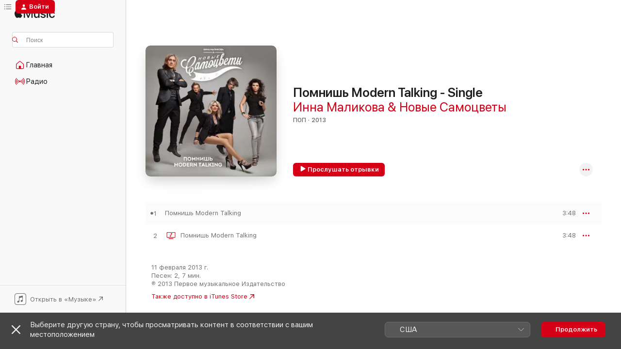

--- FILE ---
content_type: text/html
request_url: https://music.apple.com/ru/album/%D0%BF%D0%BE%D0%BC%D0%BD%D0%B8%D1%88%D1%8C-modern-talking-single/1102375067
body_size: 23190
content:
<!DOCTYPE html>
<html dir="ltr" lang="ru">
    <head>
        <!-- prettier-ignore -->
        <meta charset="utf-8">
        <!-- prettier-ignore -->
        <meta http-equiv="X-UA-Compatible" content="IE=edge">
        <!-- prettier-ignore -->
        <meta
            name="viewport"
            content="width=device-width,initial-scale=1,interactive-widget=resizes-content"
        >
        <!-- prettier-ignore -->
        <meta name="applicable-device" content="pc,mobile">
        <!-- prettier-ignore -->
        <meta name="referrer" content="strict-origin">
        <!-- prettier-ignore -->
        <link
            rel="apple-touch-icon"
            sizes="180x180"
            href="/assets/favicon/favicon-180.png"
        >
        <!-- prettier-ignore -->
        <link
            rel="icon"
            type="image/png"
            sizes="32x32"
            href="/assets/favicon/favicon-32.png"
        >
        <!-- prettier-ignore -->
        <link
            rel="icon"
            type="image/png"
            sizes="16x16"
            href="/assets/favicon/favicon-16.png"
        >
        <!-- prettier-ignore -->
        <link
            rel="mask-icon"
            href="/assets/favicon/favicon.svg"
            color="#fa233b"
        >
        <!-- prettier-ignore -->
        <link rel="manifest" href="/manifest.json">

        <title>‎Альбом «Помнишь Modern Talking - Single» — Инна Маликова &amp; Новые Самоцветы — Apple Music</title><!-- HEAD_svelte-1cypuwr_START --><link rel="preconnect" href="//www.apple.com/wss/fonts" crossorigin="anonymous"><link rel="stylesheet" href="//www.apple.com/wss/fonts?families=SF+Pro,v4%7CSF+Pro+Icons,v1&amp;display=swap" type="text/css" referrerpolicy="strict-origin-when-cross-origin"><!-- HEAD_svelte-1cypuwr_END --><!-- HEAD_svelte-eg3hvx_START -->    <meta name="description" content="Слушайте альбом «Помнишь Modern Talking - Single» (Инна Маликова &amp; Новые Самоцветы) в Apple Music.  2013.  Песен: 2. Продолжительность: 7 мин.."> <meta name="keywords" content="слушать, Помнишь Modern Talking - Single, Инна Маликова &amp; Новые Самоцветы, музыка, синглы, песни, Поп, стриминг музыки, apple music"> <link rel="canonical" href="https://music.apple.com/ru/album/%D0%BF%D0%BE%D0%BC%D0%BD%D0%B8%D1%88%D1%8C-modern-talking-single/1102375067">   <link rel="alternate" type="application/json+oembed" href="https://music.apple.com/api/oembed?url=https%3A%2F%2Fmusic.apple.com%2Fru%2Falbum%2F%25D0%25BF%25D0%25BE%25D0%25BC%25D0%25BD%25D0%25B8%25D1%2588%25D1%258C-modern-talking-single%2F1102375067" title="Альбом «Помнишь Modern Talking - Single» (Инна Маликова &amp; Новые Самоцветы) в Apple Music">  <meta name="al:ios:app_store_id" content="1108187390"> <meta name="al:ios:app_name" content="Apple Music"> <meta name="apple:content_id" content="1102375067"> <meta name="apple:title" content="Помнишь Modern Talking - Single"> <meta name="apple:description" content="Слушайте альбом «Помнишь Modern Talking - Single» (Инна Маликова &amp; Новые Самоцветы) в Apple Music.  2013.  Песен: 2. Продолжительность: 7 мин..">   <meta property="og:title" content="Альбом «Помнишь Modern Talking - Single» (Инна Маликова &amp; Новые Самоцветы) в Apple Music"> <meta property="og:description" content="Альбом · 2013 · Песен: 2"> <meta property="og:site_name" content="Apple Music — веб-плеер"> <meta property="og:url" content="https://music.apple.com/ru/album/%D0%BF%D0%BE%D0%BC%D0%BD%D0%B8%D1%88%D1%8C-modern-talking-single/1102375067"> <meta property="og:image" content="https://is1-ssl.mzstatic.com/image/thumb/Music82/v4/92/bf/03/92bf03f2-d251-8306-991c-f9a98f6a7d6e/dj.ekbkheqe.jpg/1200x630wp-60.jpg"> <meta property="og:image:secure_url" content="https://is1-ssl.mzstatic.com/image/thumb/Music82/v4/92/bf/03/92bf03f2-d251-8306-991c-f9a98f6a7d6e/dj.ekbkheqe.jpg/1200x630wp-60.jpg"> <meta property="og:image:alt" content="Альбом «Помнишь Modern Talking - Single» (Инна Маликова &amp; Новые Самоцветы) в Apple Music"> <meta property="og:image:width" content="1200"> <meta property="og:image:height" content="630"> <meta property="og:image:type" content="image/jpg"> <meta property="og:type" content="music.album"> <meta property="og:locale" content="ru">  <meta property="music:song_count" content="2"> <meta property="music:song" content="https://music.apple.com/ru/song/%D0%BF%D0%BE%D0%BC%D0%BD%D0%B8%D1%88%D1%8C-modern-talking/1102375256"> <meta property="music:song:preview_url:secure_url" content="https://music.apple.com/ru/song/%D0%BF%D0%BE%D0%BC%D0%BD%D0%B8%D1%88%D1%8C-modern-talking/1102375256"> <meta property="music:song:disc" content="1"> <meta property="music:song:duration" content="PT3M48S"> <meta property="music:song:track" content="1">  <meta property="music:song" content="https://music.apple.com/ru/music-video/%D0%BF%D0%BE%D0%BC%D0%BD%D0%B8%D1%88%D1%8C-modern-talking/1313195932"> <meta property="music:song:preview_url:secure_url" content="https://music.apple.com/ru/music-video/%D0%BF%D0%BE%D0%BC%D0%BD%D0%B8%D1%88%D1%8C-modern-talking/1313195932"> <meta property="music:song:disc" content="1"> <meta property="music:song:duration" content="PT3M48S"> <meta property="music:song:track" content="2">   <meta property="music:musician" content="https://music.apple.com/ru/artist/%D0%B8%D0%BD%D0%BD%D0%B0-%D0%BC%D0%B0%D0%BB%D0%B8%D0%BA%D0%BE%D0%B2%D0%B0-%D0%BD%D0%BE%D0%B2%D1%8B%D0%B5-%D1%81%D0%B0%D0%BC%D0%BE%D1%86%D0%B2%D0%B5%D1%82%D1%8B/597105701"> <meta property="music:release_date" content="2013-02-11T00:00:00.000Z">   <meta name="twitter:title" content="Альбом «Помнишь Modern Talking - Single» (Инна Маликова &amp; Новые Самоцветы) в Apple Music"> <meta name="twitter:description" content="Альбом · 2013 · Песен: 2"> <meta name="twitter:site" content="@AppleMusic"> <meta name="twitter:image" content="https://is1-ssl.mzstatic.com/image/thumb/Music82/v4/92/bf/03/92bf03f2-d251-8306-991c-f9a98f6a7d6e/dj.ekbkheqe.jpg/600x600bf-60.jpg"> <meta name="twitter:image:alt" content="Альбом «Помнишь Modern Talking - Single» (Инна Маликова &amp; Новые Самоцветы) в Apple Music"> <meta name="twitter:card" content="summary">       <!-- HTML_TAG_START -->
                <script id=schema:music-album type="application/ld+json">
                    {"@context":"http://schema.org","@type":"MusicAlbum","name":"Помнишь Modern Talking - Single","description":"Слушайте альбом «Помнишь Modern Talking - Single» (Инна Маликова & Новые Самоцветы) в Apple Music.  2013.  Песен: 2. Продолжительность: 7 мин..","citation":[{"@type":"MusicAlbum","image":"https://is1-ssl.mzstatic.com/image/thumb/Music123/v4/da/61/b0/da61b08c-9d69-bbdf-a9a0-6f2fc9ef224d/859732779100_cover.jpg/1200x630bb.jpg","url":"https://music.apple.com/ru/album/%D1%81%D0%B8%D0%BC%D0%B2%D0%BE%D0%BB-%D1%8E%D0%BD%D0%BE%D1%81%D1%82%D0%B8-single/1466979057","name":"Символ юности - Single"},{"@type":"MusicAlbum","image":"https://is1-ssl.mzstatic.com/image/thumb/Music115/v4/9f/8c/98/9f8c9813-83d7-4e87-a2f6-9e23c1456a8d/cover.jpg/1200x630bb.jpg","url":"https://music.apple.com/ru/album/%D0%B1%D0%B5%D0%B7-%D1%82%D0%B5%D0%B1%D1%8F-single/1564288244","name":"Без тебя - Single"},{"@type":"MusicAlbum","image":"https://is1-ssl.mzstatic.com/image/thumb/Music/v4/f4/f2/0b/f4f20b21-761b-ff8e-6b0e-14fb130eddc6/cover.jpg/1200x630bb.jpg","url":"https://music.apple.com/ru/album/%D1%81%D0%BC%D1%81-single/524608952","name":"СМС - Single"},{"@type":"MusicAlbum","image":"https://is1-ssl.mzstatic.com/image/thumb/Music124/v4/ce/5b/a8/ce5ba848-cb0e-fb82-b27a-9ea3fd582cd4/cover.jpg/1200x630bb.jpg","url":"https://music.apple.com/ru/album/%D0%BC%D1%8B-%D1%81%D0%BF%D0%B0%D1%81%D0%B5%D0%BD%D1%8B-single/1546217873","name":"Мы спасены - Single"},{"@type":"MusicAlbum","image":"https://is1-ssl.mzstatic.com/image/thumb/Music123/v4/bd/19/82/bd19825a-1729-4713-4fc8-370b43b51f2f/cover.jpg/1200x630bb.jpg","url":"https://music.apple.com/ru/album/%D0%BA%D0%B0%D0%BA-%D1%82%D1%8B-%D0%B1%D1%8B%D0%BB%D0%B0-%D0%BA%D1%80%D0%B0%D1%81%D0%B8%D0%B2%D0%B0-single/1476821658","name":"Как ты была красива - Single"},{"@type":"MusicAlbum","image":"https://is1-ssl.mzstatic.com/image/thumb/Music118/v4/7d/d8/13/7dd81365-cf5c-f207-d809-1d9c89a03377/cover.jpg/1200x630bb.jpg","url":"https://music.apple.com/ru/album/%D1%8F-%D1%81%D1%87%D0%B8%D1%82%D0%B0%D1%8E-%D1%88%D0%B0%D0%B3%D0%B0%D0%BC%D0%B8-%D0%BD%D0%B5%D0%B4%D0%B5%D0%BB%D0%B8-single/1439302988","name":"Я считаю шагами недели - Single"},{"@type":"MusicAlbum","image":"https://is1-ssl.mzstatic.com/image/thumb/Music69/v4/fb/54/9c/fb549c06-f82f-f5a5-1f7e-fc4cd6da8295/cover.jpg/1200x630bb.jpg","url":"https://music.apple.com/ru/album/%D1%8F-%D0%BD%D0%B0%D1%80%D0%B8%D1%81%D1%83%D1%8E-single/1087307039","name":"Я нарисую - Single"},{"@type":"MusicAlbum","image":"https://is1-ssl.mzstatic.com/image/thumb/Music113/v4/bc/ae/54/bcae5435-0f5e-d2eb-a112-cc4651796e9f/cover.jpg/1200x630bb.jpg","url":"https://music.apple.com/ru/album/%D0%B4%D0%B0%D0%B2%D0%B0%D0%B9-%D1%80%D0%B0%D0%B7%D0%BB%D1%83%D0%BA%D0%B5-%D0%B7%D0%B0%D0%BF%D1%80%D0%B5%D1%82%D0%B8%D0%BC-single/1460372193","name":"Давай разлуке запретим - Single"},{"@type":"MusicAlbum","image":"https://is1-ssl.mzstatic.com/image/thumb/Music124/v4/f3/80/fb/f380fbe4-7463-02b7-b4b6-17a554c40557/cover.jpg/1200x630bb.jpg","url":"https://music.apple.com/ru/album/%D1%8F-%D0%BF%D0%BE-%D1%80%D1%83%D1%81%D1%81%D0%BA%D0%B8-%D0%B6%D0%B8%D0%B2%D1%83-single/1449477507","name":"Я по-русски живу - Single"},{"@type":"MusicAlbum","image":"https://is1-ssl.mzstatic.com/image/thumb/Music118/v4/24/8a/5d/248a5df3-a880-9804-28e0-5845e9b3f0f4/cover.jpg/1200x630bb.jpg","url":"https://music.apple.com/ru/album/%D0%B2%D0%B5%D1%80%D0%BD%D0%B0%D1%8F-single/1354402736","name":"Верная - Single"}],"tracks":[{"@type":"MusicRecording","name":"Помнишь Modern Talking","duration":"PT3M48S","url":"https://music.apple.com/ru/song/%D0%BF%D0%BE%D0%BC%D0%BD%D0%B8%D1%88%D1%8C-modern-talking/1102375256","offers":{"@type":"Offer","category":"free","price":0},"audio":{"@type":"AudioObject","potentialAction":{"@type":"ListenAction","expectsAcceptanceOf":{"@type":"Offer","category":"free"},"target":{"@type":"EntryPoint","actionPlatform":"https://music.apple.com/ru/song/%D0%BF%D0%BE%D0%BC%D0%BD%D0%B8%D1%88%D1%8C-modern-talking/1102375256"}},"name":"Помнишь Modern Talking","contentUrl":"https://audio-ssl.itunes.apple.com/itunes-assets/AudioPreview115/v4/a5/cb/71/a5cb7174-41c2-29db-a294-325ea8404195/mzaf_11496780762979606026.plus.aac.ep.m4a","duration":"PT3M48S","uploadDate":"2013-02-11","thumbnailUrl":"https://is1-ssl.mzstatic.com/image/thumb/Music82/v4/92/bf/03/92bf03f2-d251-8306-991c-f9a98f6a7d6e/dj.ekbkheqe.jpg/1200x630bb.jpg"}},{"@type":"MusicRecording","name":"Помнишь Modern Talking","duration":"PT3M48S","url":"https://music.apple.com/ru/music-video/%D0%BF%D0%BE%D0%BC%D0%BD%D0%B8%D1%88%D1%8C-modern-talking/1313195932","offers":{"@type":"Offer","category":"free","price":0},"video":{"@type":"VideoObject","description":"Смотрите видеоклип «Помнишь Modern Talking» (Инна Маликова & Новые Самоцветы) в Apple Music.","embedUrl":"https://embed.music.apple.com/ru/music-video/%D0%BF%D0%BE%D0%BC%D0%BD%D0%B8%D1%88%D1%8C-modern-talking/1313195932","potentialAction":{"@type":"ViewAction","expectsAcceptanceOf":{"@type":"Offer","category":"free"},"target":{"@type":"EntryPoint","actionPlatform":"https://music.apple.com/ru/music-video/%D0%BF%D0%BE%D0%BC%D0%BD%D0%B8%D1%88%D1%8C-modern-talking/1313195932"}},"thumbnail":{"@type":"ImageObject","url":"https://is1-ssl.mzstatic.com/image/thumb/Video128/v4/46/15/74/46157443-e50a-a4ec-1aae-ec48260111b4/887845508263_RUZ661701582.png/1200x630mv.jpg"},"name":"Помнишь Modern Talking","contentUrl":"https://video-ssl.itunes.apple.com/itunes-assets/Video115/v4/e4/b3/78/e4b37820-e106-b571-0fbe-a072c4de0391/mzvf_4539658351188589633.720w.h264lc.U.p.m4v","duration":"PT3M48S","uploadDate":"2013-02-11","thumbnailUrl":"https://is1-ssl.mzstatic.com/image/thumb/Video128/v4/46/15/74/46157443-e50a-a4ec-1aae-ec48260111b4/887845508263_RUZ661701582.png/1200x630mv.jpg"}}],"workExample":[{"@type":"MusicAlbum","image":"https://is1-ssl.mzstatic.com/image/thumb/Music124/v4/25/8b/fc/258bfc8b-3d0e-94c6-b7da-cd26eaec9517/cover.jpg/1200x630bb.jpg","url":"https://music.apple.com/ru/album/%D0%B2%D1%81%D1%8F-%D0%B6%D0%B8%D0%B7%D0%BD%D1%8C-%D0%B2%D0%BF%D0%B5%D1%80%D0%B5%D0%B4%D0%B8-%D0%BD%D0%B0%D0%B4%D0%B5%D0%B9%D1%81%D1%8F-%D0%B8-%D0%B6%D0%B3%D0%B8/1210001438","name":"Вся жизнь впереди, надейся и жги!"},{"@type":"MusicAlbum","image":"https://is1-ssl.mzstatic.com/image/thumb/Music111/v4/96/83/a5/9683a5e2-3df2-c5a8-1ee7-88532c2fdc29/cover.jpg/1200x630bb.jpg","url":"https://music.apple.com/ru/album/%D1%82%D1%8B-%D0%BC%D0%BE%D0%B5%D0%B9-%D0%BD%D0%B8%D0%BA%D0%BE%D0%B3%D0%B4%D0%B0-%D0%BD%D0%B5-%D0%B1%D1%83%D0%B4%D0%B5%D1%88%D1%8C-single/1211277853","name":"Ты моей никогда не будешь - Single"},{"@type":"MusicAlbum","image":"https://is1-ssl.mzstatic.com/image/thumb/Music111/v4/cc/f8/c2/ccf8c23f-d292-c46f-2cb9-f8bfc36c5edd/dj.pxovikbv.jpg/1200x630bb.jpg","url":"https://music.apple.com/ru/album/%D0%BC%D0%B8%D1%80-%D0%BD%D0%B5-%D0%BF%D1%80%D0%BE%D1%81%D1%82-single/1062625860","name":"Мир не прост - Single"},{"@type":"MusicAlbum","image":"https://is1-ssl.mzstatic.com/image/thumb/Music124/v4/bb/a3/41/bba3415e-473f-f3a2-4b69-3bdfd4f78a2e/cover.jpg/1200x630bb.jpg","url":"https://music.apple.com/ru/album/%D0%B8%D0%BD%D0%BD%D0%B0-%D0%BC%D0%B0%D0%BB%D0%B8%D0%BA%D0%BE%D0%B2%D0%B0-%D0%B8-%D1%81%D0%B0%D0%BC%D0%BE%D1%86%D0%B2%D0%B5%D1%82%D1%8B-new/1160746579","name":"Инна Маликова и Самоцветы New"},{"@type":"MusicAlbum","image":"https://is1-ssl.mzstatic.com/image/thumb/Music113/v4/8f/e5/01/8fe5010f-e0d7-33ad-e39a-3ebd3a39a695/cover.jpg/1200x630bb.jpg","url":"https://music.apple.com/ru/album/%D0%BB%D1%83%D0%BD%D0%BD%D0%B0%D1%8F-%D0%BD%D0%BE%D1%87%D1%8C-single/1480842818","name":"Лунная ночь - Single"},{"@type":"MusicAlbum","image":"https://is1-ssl.mzstatic.com/image/thumb/Music128/v4/c1/2a/bb/c12abb72-b0cf-368c-897b-911e93d4e21b/cover.jpg/1200x630bb.jpg","url":"https://music.apple.com/ru/album/12/1361989520","name":"12"},{"@type":"MusicAlbum","image":"https://is1-ssl.mzstatic.com/image/thumb/Music124/v4/88/b9/ae/88b9ae33-5e06-1014-7d56-63470891b0bb/cover.jpg/1200x630bb.jpg","url":"https://music.apple.com/ru/album/%D0%B2%D1%81%D1%91-%D0%BF%D1%80%D0%BE%D0%B9%D0%B4%D1%91%D1%82-single/1561998649","name":"Всё пройдёт - Single"},{"@type":"MusicAlbum","image":"https://is1-ssl.mzstatic.com/image/thumb/Music115/v4/8c/a8/9b/8ca89b46-b085-3118-ff56-daf80b6b08aa/cover.jpg/1200x630bb.jpg","url":"https://music.apple.com/ru/album/%D0%BF%D1%80%D0%BE%D1%81%D1%82%D0%BE-%D0%BD%D0%B5-%D0%B2%D0%B5%D1%80%D0%B8%D1%82%D1%81%D1%8F/1589044196","name":"Просто не верится"},{"@type":"MusicAlbum","image":"https://is1-ssl.mzstatic.com/image/thumb/Music118/v4/33/ad/1d/33ad1d83-6044-5c9b-fe29-275aae5e3d5e/cover.jpg/1200x630bb.jpg","url":"https://music.apple.com/ru/album/%D0%B7%D0%B8%D0%BC%D0%B0-ep/1444210850","name":"Зима - EP"},{"@type":"MusicAlbum","image":"https://is1-ssl.mzstatic.com/image/thumb/Music114/v4/88/31/4e/88314ef2-7437-366f-b062-ec4b71854f5d/cover.jpg/1200x630bb.jpg","url":"https://music.apple.com/ru/album/%D0%BF%D1%80%D0%BE%D1%89%D0%B0%D0%B9-%D0%BC%D0%BE%D1%8F-%D0%B1%D0%BB%D0%BE%D0%BD%D0%B4%D0%B8%D0%BD%D0%BA%D0%B0-single/1498630256","name":"Прощай, моя блондинка - Single"},{"@type":"MusicAlbum","image":"https://is1-ssl.mzstatic.com/image/thumb/Music211/v4/67/ae/83/67ae8365-381c-9f23-3202-92de37855f3f/cover.jpg/1200x630bb.jpg","url":"https://music.apple.com/ru/album/%D0%B1%D1%83%D0%BA%D0%B5%D1%82-single/1817440577","name":"Букет - Single"},{"@type":"MusicAlbum","image":"https://is1-ssl.mzstatic.com/image/thumb/Music112/v4/5b/56/85/5b568533-6759-2dc4-4807-fbfde74592da/cover.jpg/1200x630bb.jpg","url":"https://music.apple.com/ru/album/%D0%BD%D0%B5-%D0%B7%D0%B0%D0%B1%D1%8B%D0%B2%D0%B0%D0%B9-single/1620365994","name":"Не забывай - Single"},{"@type":"MusicAlbum","image":"https://is1-ssl.mzstatic.com/image/thumb/Music113/v4/5e/8d/98/5e8d98e8-dffa-bb81-6173-f0fd110c28b0/cover.jpg/1200x630bb.jpg","url":"https://music.apple.com/ru/album/%D0%B1%D0%B5%D0%BB%D0%BE%D0%B2%D0%B5%D0%B6%D1%81%D0%BA%D0%B0%D1%8F-%D0%BF%D1%83%D1%89%D0%B0-single/1521427318","name":"Беловежская пуща - Single"},{"@type":"MusicAlbum","image":"https://is1-ssl.mzstatic.com/image/thumb/Music60/v4/66/4b/82/664b8271-0a52-dea4-3468-2c5ca20a85c6/cover.jpg/1200x630bb.jpg","url":"https://music.apple.com/ru/album/%D1%81%D0%B5%D1%80%D0%B4%D1%86%D0%B5-%D0%BD%D0%B5-%D0%BA%D0%B0%D0%BC%D0%B5%D0%BD%D1%8C-single/1105410122","name":"Сердце не камень - Single"},{"@type":"MusicAlbum","image":"https://is1-ssl.mzstatic.com/image/thumb/Music211/v4/68/03/93/6803932e-456e-2ea1-3726-ef8a79336072/cover.jpg/1200x630bb.jpg","url":"https://music.apple.com/ru/album/%D1%81-%D0%BF%D0%B5%D1%80%D0%B2%D0%BE%D0%B3%D0%BE-%D0%BF%D0%BE-%D1%82%D1%80%D0%B8%D0%BD%D0%B0%D0%B4%D1%86%D0%B0%D1%82%D0%BE%D0%B5-single/1779063130","name":"С первого по тринадцатое - Single"},{"@type":"MusicRecording","name":"Помнишь Modern Talking","duration":"PT3M48S","url":"https://music.apple.com/ru/song/%D0%BF%D0%BE%D0%BC%D0%BD%D0%B8%D1%88%D1%8C-modern-talking/1102375256","offers":{"@type":"Offer","category":"free","price":0},"audio":{"@type":"AudioObject","potentialAction":{"@type":"ListenAction","expectsAcceptanceOf":{"@type":"Offer","category":"free"},"target":{"@type":"EntryPoint","actionPlatform":"https://music.apple.com/ru/song/%D0%BF%D0%BE%D0%BC%D0%BD%D0%B8%D1%88%D1%8C-modern-talking/1102375256"}},"name":"Помнишь Modern Talking","contentUrl":"https://audio-ssl.itunes.apple.com/itunes-assets/AudioPreview115/v4/a5/cb/71/a5cb7174-41c2-29db-a294-325ea8404195/mzaf_11496780762979606026.plus.aac.ep.m4a","duration":"PT3M48S","uploadDate":"2013-02-11","thumbnailUrl":"https://is1-ssl.mzstatic.com/image/thumb/Music82/v4/92/bf/03/92bf03f2-d251-8306-991c-f9a98f6a7d6e/dj.ekbkheqe.jpg/1200x630bb.jpg"}},{"@type":"MusicRecording","name":"Помнишь Modern Talking","duration":"PT3M48S","url":"https://music.apple.com/ru/music-video/%D0%BF%D0%BE%D0%BC%D0%BD%D0%B8%D1%88%D1%8C-modern-talking/1313195932","offers":{"@type":"Offer","category":"free","price":0},"video":{"@type":"VideoObject","description":"Смотрите видеоклип «Помнишь Modern Talking» (Инна Маликова & Новые Самоцветы) в Apple Music.","embedUrl":"https://embed.music.apple.com/ru/music-video/%D0%BF%D0%BE%D0%BC%D0%BD%D0%B8%D1%88%D1%8C-modern-talking/1313195932","potentialAction":{"@type":"ViewAction","expectsAcceptanceOf":{"@type":"Offer","category":"free"},"target":{"@type":"EntryPoint","actionPlatform":"https://music.apple.com/ru/music-video/%D0%BF%D0%BE%D0%BC%D0%BD%D0%B8%D1%88%D1%8C-modern-talking/1313195932"}},"thumbnail":{"@type":"ImageObject","url":"https://is1-ssl.mzstatic.com/image/thumb/Video128/v4/46/15/74/46157443-e50a-a4ec-1aae-ec48260111b4/887845508263_RUZ661701582.png/1200x630mv.jpg"},"name":"Помнишь Modern Talking","contentUrl":"https://video-ssl.itunes.apple.com/itunes-assets/Video115/v4/e4/b3/78/e4b37820-e106-b571-0fbe-a072c4de0391/mzvf_4539658351188589633.720w.h264lc.U.p.m4v","duration":"PT3M48S","uploadDate":"2013-02-11","thumbnailUrl":"https://is1-ssl.mzstatic.com/image/thumb/Video128/v4/46/15/74/46157443-e50a-a4ec-1aae-ec48260111b4/887845508263_RUZ661701582.png/1200x630mv.jpg"}}],"url":"https://music.apple.com/ru/album/%D0%BF%D0%BE%D0%BC%D0%BD%D0%B8%D1%88%D1%8C-modern-talking-single/1102375067","image":"https://is1-ssl.mzstatic.com/image/thumb/Music82/v4/92/bf/03/92bf03f2-d251-8306-991c-f9a98f6a7d6e/dj.ekbkheqe.jpg/1200x630bb.jpg","potentialAction":{"@type":"ListenAction","expectsAcceptanceOf":{"@type":"Offer","category":"free"},"target":{"@type":"EntryPoint","actionPlatform":"https://music.apple.com/ru/album/%D0%BF%D0%BE%D0%BC%D0%BD%D0%B8%D1%88%D1%8C-modern-talking-single/1102375067"}},"genre":["Поп","Музыка"],"datePublished":"2013-02-11","byArtist":[{"@type":"MusicGroup","url":"https://music.apple.com/ru/artist/%D0%B8%D0%BD%D0%BD%D0%B0-%D0%BC%D0%B0%D0%BB%D0%B8%D0%BA%D0%BE%D0%B2%D0%B0-%D0%BD%D0%BE%D0%B2%D1%8B%D0%B5-%D1%81%D0%B0%D0%BC%D0%BE%D1%86%D0%B2%D0%B5%D1%82%D1%8B/597105701","name":"Инна Маликова & Новые Самоцветы"}]}
                </script>
                <!-- HTML_TAG_END -->    <!-- HEAD_svelte-eg3hvx_END -->
      <script type="module" crossorigin src="/assets/index~90a29058ba.js"></script>
      <link rel="stylesheet" href="/assets/index~fbf29d0525.css">
      <script type="module">import.meta.url;import("_").catch(()=>1);async function* g(){};window.__vite_is_modern_browser=true;</script>
      <script type="module">!function(){if(window.__vite_is_modern_browser)return;console.warn("vite: loading legacy chunks, syntax error above and the same error below should be ignored");var e=document.getElementById("vite-legacy-polyfill"),n=document.createElement("script");n.src=e.src,n.onload=function(){System.import(document.getElementById('vite-legacy-entry').getAttribute('data-src'))},document.body.appendChild(n)}();</script>
    </head>
    <body>
        
        <script
            async
            src="/includes/js-cdn/musickit/v3/amp/musickit.js"
        ></script>
        <script
            type="module"
            async
            src="/includes/js-cdn/musickit/v3/components/musickit-components/musickit-components.esm.js"
        ></script>
        <script
            nomodule
            async
            src="/includes/js-cdn/musickit/v3/components/musickit-components/musickit-components.js"
        ></script>
        <svg style="display: none" xmlns="http://www.w3.org/2000/svg">
            <symbol id="play-circle-fill" viewBox="0 0 60 60">
                <path
                    class="icon-circle-fill__circle"
                    fill="var(--iconCircleFillBG, transparent)"
                    d="M30 60c16.411 0 30-13.617 30-30C60 13.588 46.382 0 29.971 0 13.588 0 .001 13.588.001 30c0 16.383 13.617 30 30 30Z"
                />
                <path
                    fill="var(--iconFillArrow, var(--keyColor, black))"
                    d="M24.411 41.853c-1.41.853-3.028.177-3.028-1.294V19.47c0-1.44 1.735-2.058 3.028-1.294l17.265 10.235a1.89 1.89 0 0 1 0 3.265L24.411 41.853Z"
                />
            </symbol>
        </svg>
        <div class="body-container">
              <div class="app-container svelte-t3vj1e" data-testid="app-container">   <div class="header svelte-rjjbqs" data-testid="header"><nav data-testid="navigation" class="navigation svelte-13li0vp"><div class="navigation__header svelte-13li0vp"><div data-testid="logo" class="logo svelte-1o7dz8w"> <a aria-label="Apple Music" role="img" href="https://music.apple.com/ru/home" class="svelte-1o7dz8w"><svg height="20" viewBox="0 0 83 20" width="83" xmlns="http://www.w3.org/2000/svg" class="logo" aria-hidden="true"><path d="M34.752 19.746V6.243h-.088l-5.433 13.503h-2.074L21.711 6.243h-.087v13.503h-2.548V1.399h3.235l5.833 14.621h.1l5.82-14.62h3.248v18.347h-2.56zm16.649 0h-2.586v-2.263h-.062c-.725 1.602-2.061 2.504-4.072 2.504-2.86 0-4.61-1.894-4.61-4.958V6.37h2.698v8.125c0 2.034.95 3.127 2.81 3.127 1.95 0 3.124-1.373 3.124-3.458V6.37H51.4v13.376zm7.394-13.618c3.06 0 5.046 1.73 5.134 4.196h-2.536c-.15-1.296-1.087-2.11-2.598-2.11-1.462 0-2.436.724-2.436 1.793 0 .839.6 1.41 2.023 1.741l2.136.496c2.686.636 3.71 1.704 3.71 3.636 0 2.442-2.236 4.12-5.333 4.12-3.285 0-5.26-1.64-5.509-4.183h2.673c.25 1.398 1.187 2.085 2.836 2.085 1.623 0 2.623-.687 2.623-1.78 0-.865-.487-1.373-1.924-1.704l-2.136-.508c-2.498-.585-3.735-1.806-3.735-3.75 0-2.391 2.049-4.032 5.072-4.032zM66.1 2.836c0-.878.7-1.577 1.561-1.577.862 0 1.55.7 1.55 1.577 0 .864-.688 1.576-1.55 1.576a1.573 1.573 0 0 1-1.56-1.576zm.212 3.534h2.698v13.376h-2.698zm14.089 4.603c-.275-1.424-1.324-2.556-3.085-2.556-2.086 0-3.46 1.767-3.46 4.64 0 2.938 1.386 4.642 3.485 4.642 1.66 0 2.748-.928 3.06-2.48H83C82.713 18.067 80.477 20 77.317 20c-3.76 0-6.208-2.62-6.208-6.942 0-4.247 2.448-6.93 6.183-6.93 3.385 0 5.446 2.213 5.683 4.845h-2.573zM10.824 3.189c-.698.834-1.805 1.496-2.913 1.398-.145-1.128.41-2.33 1.036-3.065C9.644.662 10.848.05 11.835 0c.121 1.178-.336 2.33-1.01 3.19zm.999 1.619c.624.049 2.425.244 3.578 1.98-.096.074-2.137 1.272-2.113 3.79.024 3.01 2.593 4.012 2.617 4.037-.024.074-.407 1.419-1.344 2.812-.817 1.224-1.657 2.422-3.002 2.447-1.297.024-1.73-.783-3.218-.783-1.489 0-1.97.758-3.194.807-1.297.048-2.28-1.297-3.097-2.52C.368 14.908-.904 10.408.825 7.375c.84-1.516 2.377-2.47 4.034-2.495 1.273-.023 2.45.857 3.218.857.769 0 2.137-1.027 3.746-.93z"></path></svg></a>   </div> <div class="search-input-wrapper svelte-nrtdem" data-testid="search-input"><div data-testid="amp-search-input" aria-controls="search-suggestions" aria-expanded="false" aria-haspopup="listbox" aria-owns="search-suggestions" class="search-input-container svelte-rg26q6" tabindex="-1" role=""><div class="flex-container svelte-rg26q6"><form id="search-input-form" class="svelte-rg26q6"><svg height="16" width="16" viewBox="0 0 16 16" class="search-svg" aria-hidden="true"><path d="M11.87 10.835c.018.015.035.03.051.047l3.864 3.863a.735.735 0 1 1-1.04 1.04l-3.863-3.864a.744.744 0 0 1-.047-.051 6.667 6.667 0 1 1 1.035-1.035zM6.667 12a5.333 5.333 0 1 0 0-10.667 5.333 5.333 0 0 0 0 10.667z"></path></svg> <input aria-autocomplete="list" aria-multiline="false" aria-controls="search-suggestions" placeholder="Поиск" spellcheck="false" autocomplete="off" autocorrect="off" autocapitalize="off" type="text" inputmode="search" class="search-input__text-field svelte-rg26q6" data-testid="search-input__text-field"></form> </div> <div data-testid="search-scope-bar"></div>   </div> </div></div> <div data-testid="navigation-content" class="navigation__content svelte-13li0vp" id="navigation" aria-hidden="false"><div class="navigation__scrollable-container svelte-13li0vp"><div data-testid="navigation-items-primary" class="navigation-items navigation-items--primary svelte-ng61m8"> <ul class="navigation-items__list svelte-ng61m8">  <li class="navigation-item navigation-item__home svelte-1a5yt87" aria-selected="false" data-testid="navigation-item"> <a href="https://music.apple.com/ru/home" class="navigation-item__link svelte-1a5yt87" role="button" data-testid="home" aria-pressed="false"><div class="navigation-item__content svelte-zhx7t9"> <span class="navigation-item__icon svelte-zhx7t9"> <svg width="24" height="24" viewBox="0 0 24 24" xmlns="http://www.w3.org/2000/svg" aria-hidden="true"><path d="M5.93 20.16a1.94 1.94 0 0 1-1.43-.502c-.334-.335-.502-.794-.502-1.393v-7.142c0-.362.062-.688.177-.953.123-.264.326-.529.6-.75l6.145-5.157c.176-.141.344-.247.52-.318.176-.07.362-.105.564-.105.194 0 .388.035.565.105.176.07.352.177.52.318l6.146 5.158c.273.23.467.476.59.75.124.264.177.59.177.96v7.134c0 .59-.159 1.058-.503 1.393-.335.335-.811.503-1.428.503H5.929Zm12.14-1.172c.221 0 .406-.07.547-.212a.688.688 0 0 0 .22-.511v-7.142c0-.177-.026-.344-.087-.459a.97.97 0 0 0-.265-.353l-6.154-5.149a.756.756 0 0 0-.177-.115.37.37 0 0 0-.15-.035.37.37 0 0 0-.158.035l-.177.115-6.145 5.15a.982.982 0 0 0-.274.352 1.13 1.13 0 0 0-.088.468v7.133c0 .203.08.379.23.511a.744.744 0 0 0 .546.212h12.133Zm-8.323-4.7c0-.176.062-.326.177-.432a.6.6 0 0 1 .423-.159h3.315c.176 0 .326.053.432.16s.159.255.159.431v4.973H9.756v-4.973Z"></path></svg> </span> <span class="navigation-item__label svelte-zhx7t9"> Главная </span> </div></a>  </li>  <li class="navigation-item navigation-item__radio svelte-1a5yt87" aria-selected="false" data-testid="navigation-item"> <a href="https://music.apple.com/ru/radio" class="navigation-item__link svelte-1a5yt87" role="button" data-testid="radio" aria-pressed="false"><div class="navigation-item__content svelte-zhx7t9"> <span class="navigation-item__icon svelte-zhx7t9"> <svg width="24" height="24" viewBox="0 0 24 24" xmlns="http://www.w3.org/2000/svg" aria-hidden="true"><path d="M19.359 18.57C21.033 16.818 22 14.461 22 11.89s-.967-4.93-2.641-6.68c-.276-.292-.653-.26-.868-.023-.222.246-.176.591.085.868 1.466 1.535 2.272 3.593 2.272 5.835 0 2.241-.806 4.3-2.272 5.835-.261.268-.307.621-.085.86.215.245.592.276.868-.016zm-13.85.014c.222-.238.176-.59-.085-.86-1.474-1.535-2.272-3.593-2.272-5.834 0-2.242.798-4.3 2.272-5.835.261-.277.307-.622.085-.868-.215-.238-.592-.269-.868.023C2.967 6.96 2 9.318 2 11.89s.967 4.929 2.641 6.68c.276.29.653.26.868.014zm1.957-1.873c.223-.253.162-.583-.1-.867-.951-1.068-1.473-2.45-1.473-3.954 0-1.505.522-2.887 1.474-3.954.26-.284.322-.614.1-.876-.23-.26-.622-.26-.891.039-1.175 1.274-1.827 2.963-1.827 4.79 0 1.82.652 3.517 1.827 4.784.269.3.66.307.89.038zm9.958-.038c1.175-1.267 1.827-2.964 1.827-4.783 0-1.828-.652-3.517-1.827-4.791-.269-.3-.66-.3-.89-.039-.23.262-.162.592.092.876.96 1.067 1.481 2.449 1.481 3.954 0 1.504-.522 2.886-1.481 3.954-.254.284-.323.614-.092.867.23.269.621.261.89-.038zm-8.061-1.966c.23-.26.13-.568-.092-.883-.415-.522-.63-1.197-.63-1.934 0-.737.215-1.413.63-1.943.222-.307.322-.614.092-.875s-.653-.261-.906.054a4.385 4.385 0 0 0-.968 2.764 4.38 4.38 0 0 0 .968 2.756c.253.322.675.322.906.061zm6.18-.061a4.38 4.38 0 0 0 .968-2.756 4.385 4.385 0 0 0-.968-2.764c-.253-.315-.675-.315-.906-.054-.23.261-.138.568.092.875.415.53.63 1.206.63 1.943 0 .737-.215 1.412-.63 1.934-.23.315-.322.622-.092.883s.653.261.906-.061zm-3.547-.967c.96 0 1.789-.814 1.789-1.797s-.83-1.789-1.789-1.789c-.96 0-1.781.806-1.781 1.789 0 .983.821 1.797 1.781 1.797z"></path></svg> </span> <span class="navigation-item__label svelte-zhx7t9"> Радио </span> </div></a>  </li>  <li class="navigation-item navigation-item__search svelte-1a5yt87" aria-selected="false" data-testid="navigation-item"> <a href="https://music.apple.com/ru/search" class="navigation-item__link svelte-1a5yt87" role="button" data-testid="search" aria-pressed="false"><div class="navigation-item__content svelte-zhx7t9"> <span class="navigation-item__icon svelte-zhx7t9"> <svg height="24" viewBox="0 0 24 24" width="24" aria-hidden="true"><path d="M17.979 18.553c.476 0 .813-.366.813-.835a.807.807 0 0 0-.235-.586l-3.45-3.457a5.61 5.61 0 0 0 1.158-3.413c0-3.098-2.535-5.633-5.633-5.633C7.542 4.63 5 7.156 5 10.262c0 3.098 2.534 5.632 5.632 5.632a5.614 5.614 0 0 0 3.274-1.055l3.472 3.472a.835.835 0 0 0 .6.242zm-7.347-3.875c-2.417 0-4.416-2-4.416-4.416 0-2.417 2-4.417 4.416-4.417 2.417 0 4.417 2 4.417 4.417s-2 4.416-4.417 4.416z" fill-opacity=".95"></path></svg> </span> <span class="navigation-item__label svelte-zhx7t9"> Поиск </span> </div></a>  </li></ul> </div>   </div> <div class="navigation__native-cta"><div slot="native-cta"><div data-testid="native-cta" class="native-cta svelte-1t4vswz  native-cta--authenticated"><button class="native-cta__button svelte-1t4vswz" data-testid="native-cta-button"><span class="native-cta__app-icon svelte-1t4vswz"><svg width="24" height="24" xmlns="http://www.w3.org/2000/svg" xml:space="preserve" style="fill-rule:evenodd;clip-rule:evenodd;stroke-linejoin:round;stroke-miterlimit:2" viewBox="0 0 24 24" slot="app-icon" aria-hidden="true"><path d="M22.567 1.496C21.448.393 19.956.045 17.293.045H6.566c-2.508 0-4.028.376-5.12 1.465C.344 2.601 0 4.09 0 6.611v10.727c0 2.695.33 4.18 1.432 5.257 1.106 1.103 2.595 1.45 5.275 1.45h10.586c2.663 0 4.169-.347 5.274-1.45C23.656 21.504 24 20.033 24 17.338V6.752c0-2.694-.344-4.179-1.433-5.256Zm.411 4.9v11.299c0 1.898-.338 3.286-1.188 4.137-.851.864-2.256 1.191-4.141 1.191H6.35c-1.884 0-3.303-.341-4.154-1.191-.85-.851-1.174-2.239-1.174-4.137V6.54c0-2.014.324-3.445 1.16-4.295.851-.864 2.312-1.177 4.313-1.177h11.154c1.885 0 3.29.341 4.141 1.191.864.85 1.188 2.239 1.188 4.137Z" style="fill-rule:nonzero"></path><path d="M7.413 19.255c.987 0 2.48-.728 2.48-2.672v-6.385c0-.35.063-.428.378-.494l5.298-1.095c.351-.067.534.025.534.333l.035 4.286c0 .337-.182.586-.53.652l-1.014.228c-1.361.3-2.007.923-2.007 1.937 0 1.017.79 1.748 1.926 1.748.986 0 2.444-.679 2.444-2.64V5.654c0-.636-.279-.821-1.016-.66L9.646 6.298c-.448.091-.674.329-.674.699l.035 7.697c0 .336-.148.546-.446.613l-1.067.21c-1.329.266-1.986.93-1.986 1.993 0 1.017.786 1.745 1.905 1.745Z" style="fill-rule:nonzero"></path></svg></span> <span class="native-cta__label svelte-1t4vswz">Открыть в «Музыке»</span> <span class="native-cta__arrow svelte-1t4vswz"><svg height="16" width="16" viewBox="0 0 16 16" class="native-cta-action" aria-hidden="true"><path d="M1.559 16 13.795 3.764v8.962H16V0H3.274v2.205h8.962L0 14.441 1.559 16z"></path></svg></span></button> </div>  </div></div></div> </nav> </div>  <div class="player-bar player-bar__floating-player svelte-1rr9v04" data-testid="player-bar" aria-label="Элементы управления музыкой" aria-hidden="false">   </div>   <div id="scrollable-page" class="scrollable-page svelte-mt0bfj" data-main-content data-testid="main-section" aria-hidden="false"><main data-testid="main" class="svelte-bzjlhs"><div class="content-container svelte-bzjlhs" data-testid="content-container"><div class="search-input-wrapper svelte-nrtdem" data-testid="search-input"><div data-testid="amp-search-input" aria-controls="search-suggestions" aria-expanded="false" aria-haspopup="listbox" aria-owns="search-suggestions" class="search-input-container svelte-rg26q6" tabindex="-1" role=""><div class="flex-container svelte-rg26q6"><form id="search-input-form" class="svelte-rg26q6"><svg height="16" width="16" viewBox="0 0 16 16" class="search-svg" aria-hidden="true"><path d="M11.87 10.835c.018.015.035.03.051.047l3.864 3.863a.735.735 0 1 1-1.04 1.04l-3.863-3.864a.744.744 0 0 1-.047-.051 6.667 6.667 0 1 1 1.035-1.035zM6.667 12a5.333 5.333 0 1 0 0-10.667 5.333 5.333 0 0 0 0 10.667z"></path></svg> <input value="" aria-autocomplete="list" aria-multiline="false" aria-controls="search-suggestions" placeholder="Поиск" spellcheck="false" autocomplete="off" autocorrect="off" autocapitalize="off" type="text" inputmode="search" class="search-input__text-field svelte-rg26q6" data-testid="search-input__text-field"></form> </div> <div data-testid="search-scope-bar"> </div>   </div> </div>      <div class="section svelte-wa5vzl" data-testid="section-container" aria-label="Подборка"> <div class="section-content svelte-wa5vzl" data-testid="section-content">  <div class="container-detail-header svelte-rknnd2 container-detail-header--no-description" data-testid="container-detail-header"><div slot="artwork"><div class="artwork__radiosity svelte-1agpw2h"> <div data-testid="artwork-component" class="artwork-component artwork-component--aspect-ratio artwork-component--orientation-square svelte-g1i36u        artwork-component--has-borders" style="
            --artwork-bg-color: #9e9c99;
            --aspect-ratio: 1;
            --placeholder-bg-color: #9e9c99;
       ">   <picture class="svelte-g1i36u"><source sizes=" (max-width:1319px) 296px,(min-width:1320px) and (max-width:1679px) 316px,316px" srcset="https://is1-ssl.mzstatic.com/image/thumb/Music82/v4/92/bf/03/92bf03f2-d251-8306-991c-f9a98f6a7d6e/dj.ekbkheqe.jpg/296x296bb.webp 296w,https://is1-ssl.mzstatic.com/image/thumb/Music82/v4/92/bf/03/92bf03f2-d251-8306-991c-f9a98f6a7d6e/dj.ekbkheqe.jpg/316x316bb.webp 316w,https://is1-ssl.mzstatic.com/image/thumb/Music82/v4/92/bf/03/92bf03f2-d251-8306-991c-f9a98f6a7d6e/dj.ekbkheqe.jpg/592x592bb.webp 592w,https://is1-ssl.mzstatic.com/image/thumb/Music82/v4/92/bf/03/92bf03f2-d251-8306-991c-f9a98f6a7d6e/dj.ekbkheqe.jpg/632x632bb.webp 632w" type="image/webp"> <source sizes=" (max-width:1319px) 296px,(min-width:1320px) and (max-width:1679px) 316px,316px" srcset="https://is1-ssl.mzstatic.com/image/thumb/Music82/v4/92/bf/03/92bf03f2-d251-8306-991c-f9a98f6a7d6e/dj.ekbkheqe.jpg/296x296bb-60.jpg 296w,https://is1-ssl.mzstatic.com/image/thumb/Music82/v4/92/bf/03/92bf03f2-d251-8306-991c-f9a98f6a7d6e/dj.ekbkheqe.jpg/316x316bb-60.jpg 316w,https://is1-ssl.mzstatic.com/image/thumb/Music82/v4/92/bf/03/92bf03f2-d251-8306-991c-f9a98f6a7d6e/dj.ekbkheqe.jpg/592x592bb-60.jpg 592w,https://is1-ssl.mzstatic.com/image/thumb/Music82/v4/92/bf/03/92bf03f2-d251-8306-991c-f9a98f6a7d6e/dj.ekbkheqe.jpg/632x632bb-60.jpg 632w" type="image/jpeg"> <img alt="" class="artwork-component__contents artwork-component__image svelte-g1i36u" loading="lazy" src="/assets/artwork/1x1.gif" role="presentation" decoding="async" width="316" height="316" fetchpriority="auto" style="opacity: 1;"></picture> </div></div> <div data-testid="artwork-component" class="artwork-component artwork-component--aspect-ratio artwork-component--orientation-square svelte-g1i36u        artwork-component--has-borders" style="
            --artwork-bg-color: #9e9c99;
            --aspect-ratio: 1;
            --placeholder-bg-color: #9e9c99;
       ">   <picture class="svelte-g1i36u"><source sizes=" (max-width:1319px) 296px,(min-width:1320px) and (max-width:1679px) 316px,316px" srcset="https://is1-ssl.mzstatic.com/image/thumb/Music82/v4/92/bf/03/92bf03f2-d251-8306-991c-f9a98f6a7d6e/dj.ekbkheqe.jpg/296x296bb.webp 296w,https://is1-ssl.mzstatic.com/image/thumb/Music82/v4/92/bf/03/92bf03f2-d251-8306-991c-f9a98f6a7d6e/dj.ekbkheqe.jpg/316x316bb.webp 316w,https://is1-ssl.mzstatic.com/image/thumb/Music82/v4/92/bf/03/92bf03f2-d251-8306-991c-f9a98f6a7d6e/dj.ekbkheqe.jpg/592x592bb.webp 592w,https://is1-ssl.mzstatic.com/image/thumb/Music82/v4/92/bf/03/92bf03f2-d251-8306-991c-f9a98f6a7d6e/dj.ekbkheqe.jpg/632x632bb.webp 632w" type="image/webp"> <source sizes=" (max-width:1319px) 296px,(min-width:1320px) and (max-width:1679px) 316px,316px" srcset="https://is1-ssl.mzstatic.com/image/thumb/Music82/v4/92/bf/03/92bf03f2-d251-8306-991c-f9a98f6a7d6e/dj.ekbkheqe.jpg/296x296bb-60.jpg 296w,https://is1-ssl.mzstatic.com/image/thumb/Music82/v4/92/bf/03/92bf03f2-d251-8306-991c-f9a98f6a7d6e/dj.ekbkheqe.jpg/316x316bb-60.jpg 316w,https://is1-ssl.mzstatic.com/image/thumb/Music82/v4/92/bf/03/92bf03f2-d251-8306-991c-f9a98f6a7d6e/dj.ekbkheqe.jpg/592x592bb-60.jpg 592w,https://is1-ssl.mzstatic.com/image/thumb/Music82/v4/92/bf/03/92bf03f2-d251-8306-991c-f9a98f6a7d6e/dj.ekbkheqe.jpg/632x632bb-60.jpg 632w" type="image/jpeg"> <img alt="Помнишь Modern Talking - Single" class="artwork-component__contents artwork-component__image svelte-g1i36u" loading="lazy" src="/assets/artwork/1x1.gif" role="presentation" decoding="async" width="316" height="316" fetchpriority="auto" style="opacity: 1;"></picture> </div></div> <div class="headings svelte-rknnd2"> <h1 class="headings__title svelte-rknnd2" data-testid="non-editable-product-title"><span dir="auto">Помнишь Modern Talking - Single</span> <span class="headings__badges svelte-rknnd2">   </span></h1> <div class="headings__subtitles svelte-rknnd2" data-testid="product-subtitles"> <a data-testid="click-action" class="click-action svelte-c0t0j2" href="https://music.apple.com/ru/artist/%D0%B8%D0%BD%D0%BD%D0%B0-%D0%BC%D0%B0%D0%BB%D0%B8%D0%BA%D0%BE%D0%B2%D0%B0-%D0%BD%D0%BE%D0%B2%D1%8B%D0%B5-%D1%81%D0%B0%D0%BC%D0%BE%D1%86%D0%B2%D0%B5%D1%82%D1%8B/597105701">Инна Маликова &amp; Новые Самоцветы</a> </div> <div class="headings__tertiary-titles"> </div> <div class="headings__metadata-bottom svelte-rknnd2">ПОП · 2013 </div></div>  <div class="primary-actions svelte-rknnd2"><div class="primary-actions__button primary-actions__button--play svelte-rknnd2"><div data-testid="button-action" class="button svelte-rka6wn primary"><button data-testid="click-action" class="click-action svelte-c0t0j2" aria-label="" ><span class="icon svelte-rka6wn" data-testid="play-icon"><svg height="16" viewBox="0 0 16 16" width="16"><path d="m4.4 15.14 10.386-6.096c.842-.459.794-1.64 0-2.097L4.401.85c-.87-.53-2-.12-2 .82v12.625c0 .966 1.06 1.4 2 .844z"></path></svg></span>  Прослушать отрывки</button> </div> </div> <div class="primary-actions__button primary-actions__button--shuffle svelte-rknnd2"> </div></div> <div class="secondary-actions svelte-rknnd2"><div class="secondary-actions svelte-1agpw2h" slot="secondary-actions">  <div class="cloud-buttons svelte-u0auos" data-testid="cloud-buttons">  <amp-contextual-menu-button config="[object Object]" class="svelte-dj0bcp"> <span aria-label="ЕЩЕ" class="more-button svelte-dj0bcp more-button--platter" data-testid="more-button" slot="trigger-content"><svg width="28" height="28" viewBox="0 0 28 28" class="glyph" xmlns="http://www.w3.org/2000/svg"><circle fill="var(--iconCircleFill, transparent)" cx="14" cy="14" r="14"></circle><path fill="var(--iconEllipsisFill, white)" d="M10.105 14c0-.87-.687-1.55-1.564-1.55-.862 0-1.557.695-1.557 1.55 0 .848.695 1.55 1.557 1.55.855 0 1.564-.702 1.564-1.55zm5.437 0c0-.87-.68-1.55-1.542-1.55A1.55 1.55 0 0012.45 14c0 .848.695 1.55 1.55 1.55.848 0 1.542-.702 1.542-1.55zm5.474 0c0-.87-.687-1.55-1.557-1.55-.87 0-1.564.695-1.564 1.55 0 .848.694 1.55 1.564 1.55.848 0 1.557-.702 1.557-1.55z"></path></svg></span> </amp-contextual-menu-button></div></div></div></div> </div>   </div><div class="section svelte-wa5vzl" data-testid="section-container"> <div class="section-content svelte-wa5vzl" data-testid="section-content">  <div class="placeholder-table svelte-wa5vzl"> <div><div class="placeholder-row svelte-wa5vzl placeholder-row--even placeholder-row--album"></div><div class="placeholder-row svelte-wa5vzl  placeholder-row--album"></div></div></div> </div>   </div><div class="section svelte-wa5vzl" data-testid="section-container"> <div class="section-content svelte-wa5vzl" data-testid="section-content"> <div class="tracklist-footer svelte-1tm9k9g tracklist-footer--album" data-testid="tracklist-footer"><div class="footer-body svelte-1tm9k9g"><p class="description svelte-1tm9k9g" data-testid="tracklist-footer-description">11 февраля 2013 г.
Песен: 2, 7 мин.
℗ 2013 Первое музыкальное Издательство</p>  <div class="tracklist-footer__native-cta-wrapper svelte-1tm9k9g"><div class="button svelte-5myedz       button--text-button" data-testid="button-base-wrapper"><button data-testid="button-base" aria-label="Также доступно в iTunes Store" type="button"  class="svelte-5myedz link"> Также доступно в iTunes Store <svg height="16" width="16" viewBox="0 0 16 16" class="web-to-native__action" aria-hidden="true" data-testid="cta-button-arrow-icon"><path d="M1.559 16 13.795 3.764v8.962H16V0H3.274v2.205h8.962L0 14.441 1.559 16z"></path></svg> </button> </div></div></div> <div class="tracklist-footer__friends svelte-1tm9k9g"> </div></div></div>   </div><div class="section svelte-wa5vzl      section--alternate" data-testid="section-container"> <div class="section-content svelte-wa5vzl" data-testid="section-content"> <div class="spacer-wrapper svelte-14fis98"></div></div>   </div><div class="section svelte-wa5vzl      section--alternate" data-testid="section-container" aria-label="Видеоклипы"> <div class="section-content svelte-wa5vzl" data-testid="section-content"><div class="header svelte-fr9z27">  <div class="header-title-wrapper svelte-fr9z27">    <h2 class="title svelte-fr9z27" data-testid="header-title"><span class="dir-wrapper" dir="auto">Видеоклипы</span></h2> </div>   </div>   <div class="svelte-1dd7dqt shelf"><section data-testid="shelf-component" class="shelf-grid shelf-grid--onhover svelte-12rmzef" style="
            --grid-max-content-xsmall: 298px; --grid-column-gap-xsmall: 10px; --grid-row-gap-xsmall: 24px; --grid-small: 2; --grid-column-gap-small: 20px; --grid-row-gap-small: 24px; --grid-medium: 3; --grid-column-gap-medium: 20px; --grid-row-gap-medium: 24px; --grid-large: 4; --grid-column-gap-large: 20px; --grid-row-gap-large: 24px; --grid-xlarge: 4; --grid-column-gap-xlarge: 20px; --grid-row-gap-xlarge: 24px;
            --grid-type: B;
            --grid-rows: 1;
            --standard-lockup-shadow-offset: 15px;
            
        "> <div class="shelf-grid__body svelte-12rmzef" data-testid="shelf-body">   <button disabled aria-label="Предыдущая страница" type="button" class="shelf-grid-nav__arrow shelf-grid-nav__arrow--left svelte-1xmivhv" data-testid="shelf-button-left" style="--offset: 
                        calc(32px * -1);
                    ;"><svg viewBox="0 0 9 31" xmlns="http://www.w3.org/2000/svg"><path d="M5.275 29.46a1.61 1.61 0 0 0 1.456 1.077c1.018 0 1.772-.737 1.772-1.737 0-.526-.277-1.186-.449-1.62l-4.68-11.912L8.05 3.363c.172-.442.45-1.116.45-1.625A1.702 1.702 0 0 0 6.728.002a1.603 1.603 0 0 0-1.456 1.09L.675 12.774c-.301.775-.677 1.744-.677 2.495 0 .754.376 1.705.677 2.498L5.272 29.46Z"></path></svg></button> <ul slot="shelf-content" class="shelf-grid__list shelf-grid__list--grid-type-B shelf-grid__list--grid-rows-1 svelte-12rmzef" role="list" tabindex="-1" data-testid="shelf-item-list">   <li class="shelf-grid__list-item svelte-12rmzef" data-test-id="shelf-grid-list-item-0" data-index="0" aria-hidden="true"><div class="svelte-12rmzef"><div class="vertical-video svelte-1dpimfq vertical-video--large" data-testid="vertical-video"><div class="vertical-video__artwork-wrapper svelte-1dpimfq" data-testid="vertical-video-artwork-wrapper"><a data-testid="click-action" class="click-action svelte-c0t0j2" href="https://music.apple.com/ru/music-video/%D0%BF%D0%BE%D0%BC%D0%BD%D0%B8%D1%88%D1%8C-modern-talking/1313195932"></a> <div data-testid="artwork-component" class="artwork-component artwork-component--aspect-ratio artwork-component--orientation-landscape svelte-g1i36u    artwork-component--fullwidth    artwork-component--has-borders" style="
            --artwork-bg-color: #83b4ae;
            --aspect-ratio: 1.7777777777777777;
            --placeholder-bg-color: #83b4ae;
       ">   <picture class="svelte-g1i36u"><source sizes=" (max-width:999px) 200px,(min-width:1000px) and (max-width:1319px) 290px,(min-width:1320px) and (max-width:1679px) 340px,340px" srcset="https://is1-ssl.mzstatic.com/image/thumb/Video128/v4/46/15/74/46157443-e50a-a4ec-1aae-ec48260111b4/887845508263_RUZ661701582.png/200x113mv.webp 200w,https://is1-ssl.mzstatic.com/image/thumb/Video128/v4/46/15/74/46157443-e50a-a4ec-1aae-ec48260111b4/887845508263_RUZ661701582.png/290x163mv.webp 290w,https://is1-ssl.mzstatic.com/image/thumb/Video128/v4/46/15/74/46157443-e50a-a4ec-1aae-ec48260111b4/887845508263_RUZ661701582.png/340x191mv.webp 340w,https://is1-ssl.mzstatic.com/image/thumb/Video128/v4/46/15/74/46157443-e50a-a4ec-1aae-ec48260111b4/887845508263_RUZ661701582.png/400x226mv.webp 400w,https://is1-ssl.mzstatic.com/image/thumb/Video128/v4/46/15/74/46157443-e50a-a4ec-1aae-ec48260111b4/887845508263_RUZ661701582.png/580x326mv.webp 580w,https://is1-ssl.mzstatic.com/image/thumb/Video128/v4/46/15/74/46157443-e50a-a4ec-1aae-ec48260111b4/887845508263_RUZ661701582.png/680x382mv.webp 680w" type="image/webp"> <source sizes=" (max-width:999px) 200px,(min-width:1000px) and (max-width:1319px) 290px,(min-width:1320px) and (max-width:1679px) 340px,340px" srcset="https://is1-ssl.mzstatic.com/image/thumb/Video128/v4/46/15/74/46157443-e50a-a4ec-1aae-ec48260111b4/887845508263_RUZ661701582.png/200x113mv-60.jpg 200w,https://is1-ssl.mzstatic.com/image/thumb/Video128/v4/46/15/74/46157443-e50a-a4ec-1aae-ec48260111b4/887845508263_RUZ661701582.png/290x163mv-60.jpg 290w,https://is1-ssl.mzstatic.com/image/thumb/Video128/v4/46/15/74/46157443-e50a-a4ec-1aae-ec48260111b4/887845508263_RUZ661701582.png/340x191mv-60.jpg 340w,https://is1-ssl.mzstatic.com/image/thumb/Video128/v4/46/15/74/46157443-e50a-a4ec-1aae-ec48260111b4/887845508263_RUZ661701582.png/400x226mv-60.jpg 400w,https://is1-ssl.mzstatic.com/image/thumb/Video128/v4/46/15/74/46157443-e50a-a4ec-1aae-ec48260111b4/887845508263_RUZ661701582.png/580x326mv-60.jpg 580w,https://is1-ssl.mzstatic.com/image/thumb/Video128/v4/46/15/74/46157443-e50a-a4ec-1aae-ec48260111b4/887845508263_RUZ661701582.png/680x382mv-60.jpg 680w" type="image/jpeg"> <img alt="" class="artwork-component__contents artwork-component__image svelte-g1i36u" loading="lazy" src="/assets/artwork/1x1.gif" role="presentation" decoding="async" width="340" height="191" fetchpriority="auto" style="opacity: 1;"></picture> </div> <div class="vertical-video__play-button svelte-1dpimfq"><button aria-label="Воспроизвести" class="play-button svelte-19j07e7 play-button--platter" data-testid="play-button"><svg aria-hidden="true" class="icon play-svg" data-testid="play-icon" iconState="play"><use href="#play-circle-fill"></use></svg> </button></div> <div class="vertical-video__context-button svelte-1dpimfq"><amp-contextual-menu-button config="[object Object]" class="svelte-dj0bcp"> <span aria-label="ЕЩЕ" class="more-button svelte-dj0bcp more-button--platter  more-button--material" data-testid="more-button" slot="trigger-content"><svg width="28" height="28" viewBox="0 0 28 28" class="glyph" xmlns="http://www.w3.org/2000/svg"><circle fill="var(--iconCircleFill, transparent)" cx="14" cy="14" r="14"></circle><path fill="var(--iconEllipsisFill, white)" d="M10.105 14c0-.87-.687-1.55-1.564-1.55-.862 0-1.557.695-1.557 1.55 0 .848.695 1.55 1.557 1.55.855 0 1.564-.702 1.564-1.55zm5.437 0c0-.87-.68-1.55-1.542-1.55A1.55 1.55 0 0012.45 14c0 .848.695 1.55 1.55 1.55.848 0 1.542-.702 1.542-1.55zm5.474 0c0-.87-.687-1.55-1.557-1.55-.87 0-1.564.695-1.564 1.55 0 .848.694 1.55 1.564 1.55.848 0 1.557-.702 1.557-1.55z"></path></svg></span> </amp-contextual-menu-button></div></div>   <div class="vertical-video__content-details svelte-1dpimfq"><div data-testid="vertical-video-title" class="vertical-video__title svelte-1dpimfq vertical-video__title--multiline"> <div class="multiline-clamp svelte-1a7gcr6 multiline-clamp--overflow   multiline-clamp--with-badge" style="--mc-lineClamp: var(--defaultClampOverride, 2);" role="text"> <span class="multiline-clamp__text svelte-1a7gcr6"><a data-testid="click-action" class="click-action svelte-c0t0j2" href="https://music.apple.com/ru/music-video/%D0%BF%D0%BE%D0%BC%D0%BD%D0%B8%D1%88%D1%8C-modern-talking/1313195932">Помнишь Modern Talking</a></span><span class="multiline-clamp__badge svelte-1a7gcr6"> </span> </div> </div> <p data-testid="vertical-video-subtitle" class="vertical-video__subtitles svelte-1dpimfq  vertical-video__subtitles--singlet"> <div class="multiline-clamp svelte-1a7gcr6 multiline-clamp--overflow" style="--mc-lineClamp: var(--defaultClampOverride, 1);" role="text"> <span class="multiline-clamp__text svelte-1a7gcr6"> <a data-testid="click-action" class="click-action svelte-c0t0j2" href="https://music.apple.com/ru/artist/%D0%B8%D0%BD%D0%BD%D0%B0-%D0%BC%D0%B0%D0%BB%D0%B8%D0%BA%D0%BE%D0%B2%D0%B0-%D0%BD%D0%BE%D0%B2%D1%8B%D0%B5-%D1%81%D0%B0%D0%BC%D0%BE%D1%86%D0%B2%D0%B5%D1%82%D1%8B/597105701">Инна Маликова &amp; Новые Самоцветы</a></span> </div></p></div> </div> </div></li> </ul> <button aria-label="Следующая страница" type="button" class="shelf-grid-nav__arrow shelf-grid-nav__arrow--right svelte-1xmivhv" data-testid="shelf-button-right" style="--offset: 
                        calc(32px * -1);
                    ;"><svg viewBox="0 0 9 31" xmlns="http://www.w3.org/2000/svg"><path d="M5.275 29.46a1.61 1.61 0 0 0 1.456 1.077c1.018 0 1.772-.737 1.772-1.737 0-.526-.277-1.186-.449-1.62l-4.68-11.912L8.05 3.363c.172-.442.45-1.116.45-1.625A1.702 1.702 0 0 0 6.728.002a1.603 1.603 0 0 0-1.456 1.09L.675 12.774c-.301.775-.677 1.744-.677 2.495 0 .754.376 1.705.677 2.498L5.272 29.46Z"></path></svg></button></div> </section> </div></div>   </div><div class="section svelte-wa5vzl      section--alternate" data-testid="section-container" aria-label="Инна Маликова &amp; Новые Самоцветы: еще"> <div class="section-content svelte-wa5vzl" data-testid="section-content"><div class="header svelte-fr9z27">  <div class="header-title-wrapper svelte-fr9z27">    <h2 class="title svelte-fr9z27 title-link" data-testid="header-title"><button type="button" class="title__button svelte-fr9z27" role="link" tabindex="0"><span class="dir-wrapper" dir="auto">Инна Маликова &amp; Новые Самоцветы: еще</span> <svg class="chevron" xmlns="http://www.w3.org/2000/svg" viewBox="0 0 64 64" aria-hidden="true"><path d="M19.817 61.863c1.48 0 2.672-.515 3.702-1.546l24.243-23.63c1.352-1.385 1.996-2.737 2.028-4.443 0-1.674-.644-3.09-2.028-4.443L23.519 4.138c-1.03-.998-2.253-1.513-3.702-1.513-2.994 0-5.409 2.382-5.409 5.344 0 1.481.612 2.833 1.739 3.96l20.99 20.347-20.99 20.283c-1.127 1.126-1.739 2.478-1.739 3.96 0 2.93 2.415 5.344 5.409 5.344Z"></path></svg></button></h2> </div>   </div>   <div class="svelte-1dd7dqt shelf"><section data-testid="shelf-component" class="shelf-grid shelf-grid--onhover svelte-12rmzef" style="
            --grid-max-content-xsmall: 144px; --grid-column-gap-xsmall: 10px; --grid-row-gap-xsmall: 24px; --grid-small: 4; --grid-column-gap-small: 20px; --grid-row-gap-small: 24px; --grid-medium: 5; --grid-column-gap-medium: 20px; --grid-row-gap-medium: 24px; --grid-large: 6; --grid-column-gap-large: 20px; --grid-row-gap-large: 24px; --grid-xlarge: 6; --grid-column-gap-xlarge: 20px; --grid-row-gap-xlarge: 24px;
            --grid-type: G;
            --grid-rows: 1;
            --standard-lockup-shadow-offset: 15px;
            
        "> <div class="shelf-grid__body svelte-12rmzef" data-testid="shelf-body">   <button disabled aria-label="Предыдущая страница" type="button" class="shelf-grid-nav__arrow shelf-grid-nav__arrow--left svelte-1xmivhv" data-testid="shelf-button-left" style="--offset: 
                        calc(25px * -1);
                    ;"><svg viewBox="0 0 9 31" xmlns="http://www.w3.org/2000/svg"><path d="M5.275 29.46a1.61 1.61 0 0 0 1.456 1.077c1.018 0 1.772-.737 1.772-1.737 0-.526-.277-1.186-.449-1.62l-4.68-11.912L8.05 3.363c.172-.442.45-1.116.45-1.625A1.702 1.702 0 0 0 6.728.002a1.603 1.603 0 0 0-1.456 1.09L.675 12.774c-.301.775-.677 1.744-.677 2.495 0 .754.376 1.705.677 2.498L5.272 29.46Z"></path></svg></button> <ul slot="shelf-content" class="shelf-grid__list shelf-grid__list--grid-type-G shelf-grid__list--grid-rows-1 svelte-12rmzef" role="list" tabindex="-1" data-testid="shelf-item-list">   <li class="shelf-grid__list-item svelte-12rmzef" data-test-id="shelf-grid-list-item-0" data-index="0" aria-hidden="true"><div class="svelte-12rmzef"><div class="square-lockup-wrapper" data-testid="square-lockup-wrapper">  <div class="product-lockup svelte-1f6kfjm" aria-label="Вся жизнь впереди, надейся и жги!, 2014" data-testid="product-lockup"><div class="product-lockup__artwork svelte-1f6kfjm has-controls" aria-hidden="false"> <div data-testid="artwork-component" class="artwork-component artwork-component--aspect-ratio artwork-component--orientation-square svelte-g1i36u    artwork-component--fullwidth    artwork-component--has-borders" style="
            --artwork-bg-color: #1f120d;
            --aspect-ratio: 1;
            --placeholder-bg-color: #1f120d;
       ">   <picture class="svelte-g1i36u"><source sizes=" (max-width:1319px) 296px,(min-width:1320px) and (max-width:1679px) 316px,316px" srcset="https://is1-ssl.mzstatic.com/image/thumb/Music124/v4/25/8b/fc/258bfc8b-3d0e-94c6-b7da-cd26eaec9517/cover.jpg/296x296bf.webp 296w,https://is1-ssl.mzstatic.com/image/thumb/Music124/v4/25/8b/fc/258bfc8b-3d0e-94c6-b7da-cd26eaec9517/cover.jpg/316x316bf.webp 316w,https://is1-ssl.mzstatic.com/image/thumb/Music124/v4/25/8b/fc/258bfc8b-3d0e-94c6-b7da-cd26eaec9517/cover.jpg/592x592bf.webp 592w,https://is1-ssl.mzstatic.com/image/thumb/Music124/v4/25/8b/fc/258bfc8b-3d0e-94c6-b7da-cd26eaec9517/cover.jpg/632x632bf.webp 632w" type="image/webp"> <source sizes=" (max-width:1319px) 296px,(min-width:1320px) and (max-width:1679px) 316px,316px" srcset="https://is1-ssl.mzstatic.com/image/thumb/Music124/v4/25/8b/fc/258bfc8b-3d0e-94c6-b7da-cd26eaec9517/cover.jpg/296x296bf-60.jpg 296w,https://is1-ssl.mzstatic.com/image/thumb/Music124/v4/25/8b/fc/258bfc8b-3d0e-94c6-b7da-cd26eaec9517/cover.jpg/316x316bf-60.jpg 316w,https://is1-ssl.mzstatic.com/image/thumb/Music124/v4/25/8b/fc/258bfc8b-3d0e-94c6-b7da-cd26eaec9517/cover.jpg/592x592bf-60.jpg 592w,https://is1-ssl.mzstatic.com/image/thumb/Music124/v4/25/8b/fc/258bfc8b-3d0e-94c6-b7da-cd26eaec9517/cover.jpg/632x632bf-60.jpg 632w" type="image/jpeg"> <img alt="Вся жизнь впереди, надейся и жги!" class="artwork-component__contents artwork-component__image svelte-g1i36u" loading="lazy" src="/assets/artwork/1x1.gif" role="presentation" decoding="async" width="316" height="316" fetchpriority="auto" style="opacity: 1;"></picture> </div> <div class="square-lockup__social svelte-152pqr7" slot="artwork-metadata-overlay"></div> <div data-testid="lockup-control" class="product-lockup__controls svelte-1f6kfjm"><a class="product-lockup__link svelte-1f6kfjm" data-testid="product-lockup-link" aria-label="Вся жизнь впереди, надейся и жги!, 2014" href="https://music.apple.com/ru/album/%D0%B2%D1%81%D1%8F-%D0%B6%D0%B8%D0%B7%D0%BD%D1%8C-%D0%B2%D0%BF%D0%B5%D1%80%D0%B5%D0%B4%D0%B8-%D0%BD%D0%B0%D0%B4%D0%B5%D0%B9%D1%81%D1%8F-%D0%B8-%D0%B6%D0%B3%D0%B8/1210001438">Вся жизнь впереди, надейся и жги!</a> <div data-testid="play-button" class="product-lockup__play-button svelte-1f6kfjm"><button aria-label="Слушать Вся жизнь впереди, надейся и жги!" class="play-button svelte-19j07e7 play-button--platter" data-testid="play-button"><svg aria-hidden="true" class="icon play-svg" data-testid="play-icon" iconState="play"><use href="#play-circle-fill"></use></svg> </button> </div> <div data-testid="context-button" class="product-lockup__context-button svelte-1f6kfjm"><div slot="context-button"><amp-contextual-menu-button config="[object Object]" class="svelte-dj0bcp"> <span aria-label="ЕЩЕ" class="more-button svelte-dj0bcp more-button--platter  more-button--material" data-testid="more-button" slot="trigger-content"><svg width="28" height="28" viewBox="0 0 28 28" class="glyph" xmlns="http://www.w3.org/2000/svg"><circle fill="var(--iconCircleFill, transparent)" cx="14" cy="14" r="14"></circle><path fill="var(--iconEllipsisFill, white)" d="M10.105 14c0-.87-.687-1.55-1.564-1.55-.862 0-1.557.695-1.557 1.55 0 .848.695 1.55 1.557 1.55.855 0 1.564-.702 1.564-1.55zm5.437 0c0-.87-.68-1.55-1.542-1.55A1.55 1.55 0 0012.45 14c0 .848.695 1.55 1.55 1.55.848 0 1.542-.702 1.542-1.55zm5.474 0c0-.87-.687-1.55-1.557-1.55-.87 0-1.564.695-1.564 1.55 0 .848.694 1.55 1.564 1.55.848 0 1.557-.702 1.557-1.55z"></path></svg></span> </amp-contextual-menu-button></div></div></div></div> <div class="product-lockup__content svelte-1f6kfjm"> <div class="product-lockup__content-details svelte-1f6kfjm product-lockup__content-details--no-subtitle-link" dir="auto"><div class="product-lockup__title-link svelte-1f6kfjm product-lockup__title-link--multiline"> <div class="multiline-clamp svelte-1a7gcr6 multiline-clamp--overflow   multiline-clamp--with-badge" style="--mc-lineClamp: var(--defaultClampOverride, 2);" role="text"> <span class="multiline-clamp__text svelte-1a7gcr6"><a href="https://music.apple.com/ru/album/%D0%B2%D1%81%D1%8F-%D0%B6%D0%B8%D0%B7%D0%BD%D1%8C-%D0%B2%D0%BF%D0%B5%D1%80%D0%B5%D0%B4%D0%B8-%D0%BD%D0%B0%D0%B4%D0%B5%D0%B9%D1%81%D1%8F-%D0%B8-%D0%B6%D0%B3%D0%B8/1210001438" data-testid="product-lockup-title" class="product-lockup__title svelte-1f6kfjm">Вся жизнь впереди, надейся и жги!</a></span><span class="multiline-clamp__badge svelte-1a7gcr6">  </span> </div> </div>  <p data-testid="product-lockup-subtitles" class="product-lockup__subtitle-links svelte-1f6kfjm  product-lockup__subtitle-links--singlet"> <div class="multiline-clamp svelte-1a7gcr6 multiline-clamp--overflow" style="--mc-lineClamp: var(--defaultClampOverride, 1);" role="text"> <span class="multiline-clamp__text svelte-1a7gcr6"> <span data-testid="product-lockup-subtitle" class="product-lockup__subtitle svelte-1f6kfjm">2014</span></span> </div></p></div></div> </div> </div> </div></li>   <li class="shelf-grid__list-item svelte-12rmzef" data-test-id="shelf-grid-list-item-1" data-index="1" aria-hidden="true"><div class="svelte-12rmzef"><div class="square-lockup-wrapper" data-testid="square-lockup-wrapper">  <div class="product-lockup svelte-1f6kfjm" aria-label="Ты моей никогда не будешь - Single, 2017" data-testid="product-lockup"><div class="product-lockup__artwork svelte-1f6kfjm has-controls" aria-hidden="false"> <div data-testid="artwork-component" class="artwork-component artwork-component--aspect-ratio artwork-component--orientation-square svelte-g1i36u    artwork-component--fullwidth    artwork-component--has-borders" style="
            --artwork-bg-color: #f7c6bb;
            --aspect-ratio: 1;
            --placeholder-bg-color: #f7c6bb;
       ">   <picture class="svelte-g1i36u"><source sizes=" (max-width:1319px) 296px,(min-width:1320px) and (max-width:1679px) 316px,316px" srcset="https://is1-ssl.mzstatic.com/image/thumb/Music111/v4/96/83/a5/9683a5e2-3df2-c5a8-1ee7-88532c2fdc29/cover.jpg/296x296bf.webp 296w,https://is1-ssl.mzstatic.com/image/thumb/Music111/v4/96/83/a5/9683a5e2-3df2-c5a8-1ee7-88532c2fdc29/cover.jpg/316x316bf.webp 316w,https://is1-ssl.mzstatic.com/image/thumb/Music111/v4/96/83/a5/9683a5e2-3df2-c5a8-1ee7-88532c2fdc29/cover.jpg/592x592bf.webp 592w,https://is1-ssl.mzstatic.com/image/thumb/Music111/v4/96/83/a5/9683a5e2-3df2-c5a8-1ee7-88532c2fdc29/cover.jpg/632x632bf.webp 632w" type="image/webp"> <source sizes=" (max-width:1319px) 296px,(min-width:1320px) and (max-width:1679px) 316px,316px" srcset="https://is1-ssl.mzstatic.com/image/thumb/Music111/v4/96/83/a5/9683a5e2-3df2-c5a8-1ee7-88532c2fdc29/cover.jpg/296x296bf-60.jpg 296w,https://is1-ssl.mzstatic.com/image/thumb/Music111/v4/96/83/a5/9683a5e2-3df2-c5a8-1ee7-88532c2fdc29/cover.jpg/316x316bf-60.jpg 316w,https://is1-ssl.mzstatic.com/image/thumb/Music111/v4/96/83/a5/9683a5e2-3df2-c5a8-1ee7-88532c2fdc29/cover.jpg/592x592bf-60.jpg 592w,https://is1-ssl.mzstatic.com/image/thumb/Music111/v4/96/83/a5/9683a5e2-3df2-c5a8-1ee7-88532c2fdc29/cover.jpg/632x632bf-60.jpg 632w" type="image/jpeg"> <img alt="Ты моей никогда не будешь - Single" class="artwork-component__contents artwork-component__image svelte-g1i36u" loading="lazy" src="/assets/artwork/1x1.gif" role="presentation" decoding="async" width="316" height="316" fetchpriority="auto" style="opacity: 1;"></picture> </div> <div class="square-lockup__social svelte-152pqr7" slot="artwork-metadata-overlay"></div> <div data-testid="lockup-control" class="product-lockup__controls svelte-1f6kfjm"><a class="product-lockup__link svelte-1f6kfjm" data-testid="product-lockup-link" aria-label="Ты моей никогда не будешь - Single, 2017" href="https://music.apple.com/ru/album/%D1%82%D1%8B-%D0%BC%D0%BE%D0%B5%D0%B9-%D0%BD%D0%B8%D0%BA%D0%BE%D0%B3%D0%B4%D0%B0-%D0%BD%D0%B5-%D0%B1%D1%83%D0%B4%D0%B5%D1%88%D1%8C-single/1211277853">Ты моей никогда не будешь - Single</a> <div data-testid="play-button" class="product-lockup__play-button svelte-1f6kfjm"><button aria-label="Слушать Ты моей никогда не будешь - Single" class="play-button svelte-19j07e7 play-button--platter" data-testid="play-button"><svg aria-hidden="true" class="icon play-svg" data-testid="play-icon" iconState="play"><use href="#play-circle-fill"></use></svg> </button> </div> <div data-testid="context-button" class="product-lockup__context-button svelte-1f6kfjm"><div slot="context-button"><amp-contextual-menu-button config="[object Object]" class="svelte-dj0bcp"> <span aria-label="ЕЩЕ" class="more-button svelte-dj0bcp more-button--platter  more-button--material" data-testid="more-button" slot="trigger-content"><svg width="28" height="28" viewBox="0 0 28 28" class="glyph" xmlns="http://www.w3.org/2000/svg"><circle fill="var(--iconCircleFill, transparent)" cx="14" cy="14" r="14"></circle><path fill="var(--iconEllipsisFill, white)" d="M10.105 14c0-.87-.687-1.55-1.564-1.55-.862 0-1.557.695-1.557 1.55 0 .848.695 1.55 1.557 1.55.855 0 1.564-.702 1.564-1.55zm5.437 0c0-.87-.68-1.55-1.542-1.55A1.55 1.55 0 0012.45 14c0 .848.695 1.55 1.55 1.55.848 0 1.542-.702 1.542-1.55zm5.474 0c0-.87-.687-1.55-1.557-1.55-.87 0-1.564.695-1.564 1.55 0 .848.694 1.55 1.564 1.55.848 0 1.557-.702 1.557-1.55z"></path></svg></span> </amp-contextual-menu-button></div></div></div></div> <div class="product-lockup__content svelte-1f6kfjm"> <div class="product-lockup__content-details svelte-1f6kfjm product-lockup__content-details--no-subtitle-link" dir="auto"><div class="product-lockup__title-link svelte-1f6kfjm product-lockup__title-link--multiline"> <div class="multiline-clamp svelte-1a7gcr6 multiline-clamp--overflow   multiline-clamp--with-badge" style="--mc-lineClamp: var(--defaultClampOverride, 2);" role="text"> <span class="multiline-clamp__text svelte-1a7gcr6"><a href="https://music.apple.com/ru/album/%D1%82%D1%8B-%D0%BC%D0%BE%D0%B5%D0%B9-%D0%BD%D0%B8%D0%BA%D0%BE%D0%B3%D0%B4%D0%B0-%D0%BD%D0%B5-%D0%B1%D1%83%D0%B4%D0%B5%D1%88%D1%8C-single/1211277853" data-testid="product-lockup-title" class="product-lockup__title svelte-1f6kfjm">Ты моей никогда не будешь - Single</a></span><span class="multiline-clamp__badge svelte-1a7gcr6">  </span> </div> </div>  <p data-testid="product-lockup-subtitles" class="product-lockup__subtitle-links svelte-1f6kfjm  product-lockup__subtitle-links--singlet"> <div class="multiline-clamp svelte-1a7gcr6 multiline-clamp--overflow" style="--mc-lineClamp: var(--defaultClampOverride, 1);" role="text"> <span class="multiline-clamp__text svelte-1a7gcr6"> <span data-testid="product-lockup-subtitle" class="product-lockup__subtitle svelte-1f6kfjm">2017</span></span> </div></p></div></div> </div> </div> </div></li>   <li class="shelf-grid__list-item svelte-12rmzef" data-test-id="shelf-grid-list-item-2" data-index="2" aria-hidden="true"><div class="svelte-12rmzef"><div class="square-lockup-wrapper" data-testid="square-lockup-wrapper">  <div class="product-lockup svelte-1f6kfjm" aria-label="Мир не прост - Single, 2015" data-testid="product-lockup"><div class="product-lockup__artwork svelte-1f6kfjm has-controls" aria-hidden="false"> <div data-testid="artwork-component" class="artwork-component artwork-component--aspect-ratio artwork-component--orientation-square svelte-g1i36u    artwork-component--fullwidth    artwork-component--has-borders" style="
            --artwork-bg-color: #bdb0ce;
            --aspect-ratio: 1;
            --placeholder-bg-color: #bdb0ce;
       ">   <picture class="svelte-g1i36u"><source sizes=" (max-width:1319px) 296px,(min-width:1320px) and (max-width:1679px) 316px,316px" srcset="https://is1-ssl.mzstatic.com/image/thumb/Music111/v4/cc/f8/c2/ccf8c23f-d292-c46f-2cb9-f8bfc36c5edd/dj.pxovikbv.jpg/296x296bf.webp 296w,https://is1-ssl.mzstatic.com/image/thumb/Music111/v4/cc/f8/c2/ccf8c23f-d292-c46f-2cb9-f8bfc36c5edd/dj.pxovikbv.jpg/316x316bf.webp 316w,https://is1-ssl.mzstatic.com/image/thumb/Music111/v4/cc/f8/c2/ccf8c23f-d292-c46f-2cb9-f8bfc36c5edd/dj.pxovikbv.jpg/592x592bf.webp 592w,https://is1-ssl.mzstatic.com/image/thumb/Music111/v4/cc/f8/c2/ccf8c23f-d292-c46f-2cb9-f8bfc36c5edd/dj.pxovikbv.jpg/632x632bf.webp 632w" type="image/webp"> <source sizes=" (max-width:1319px) 296px,(min-width:1320px) and (max-width:1679px) 316px,316px" srcset="https://is1-ssl.mzstatic.com/image/thumb/Music111/v4/cc/f8/c2/ccf8c23f-d292-c46f-2cb9-f8bfc36c5edd/dj.pxovikbv.jpg/296x296bf-60.jpg 296w,https://is1-ssl.mzstatic.com/image/thumb/Music111/v4/cc/f8/c2/ccf8c23f-d292-c46f-2cb9-f8bfc36c5edd/dj.pxovikbv.jpg/316x316bf-60.jpg 316w,https://is1-ssl.mzstatic.com/image/thumb/Music111/v4/cc/f8/c2/ccf8c23f-d292-c46f-2cb9-f8bfc36c5edd/dj.pxovikbv.jpg/592x592bf-60.jpg 592w,https://is1-ssl.mzstatic.com/image/thumb/Music111/v4/cc/f8/c2/ccf8c23f-d292-c46f-2cb9-f8bfc36c5edd/dj.pxovikbv.jpg/632x632bf-60.jpg 632w" type="image/jpeg"> <img alt="Мир не прост - Single" class="artwork-component__contents artwork-component__image svelte-g1i36u" loading="lazy" src="/assets/artwork/1x1.gif" role="presentation" decoding="async" width="316" height="316" fetchpriority="auto" style="opacity: 1;"></picture> </div> <div class="square-lockup__social svelte-152pqr7" slot="artwork-metadata-overlay"></div> <div data-testid="lockup-control" class="product-lockup__controls svelte-1f6kfjm"><a class="product-lockup__link svelte-1f6kfjm" data-testid="product-lockup-link" aria-label="Мир не прост - Single, 2015" href="https://music.apple.com/ru/album/%D0%BC%D0%B8%D1%80-%D0%BD%D0%B5-%D0%BF%D1%80%D0%BE%D1%81%D1%82-single/1062625860">Мир не прост - Single</a> <div data-testid="play-button" class="product-lockup__play-button svelte-1f6kfjm"><button aria-label="Слушать Мир не прост - Single" class="play-button svelte-19j07e7 play-button--platter" data-testid="play-button"><svg aria-hidden="true" class="icon play-svg" data-testid="play-icon" iconState="play"><use href="#play-circle-fill"></use></svg> </button> </div> <div data-testid="context-button" class="product-lockup__context-button svelte-1f6kfjm"><div slot="context-button"><amp-contextual-menu-button config="[object Object]" class="svelte-dj0bcp"> <span aria-label="ЕЩЕ" class="more-button svelte-dj0bcp more-button--platter  more-button--material" data-testid="more-button" slot="trigger-content"><svg width="28" height="28" viewBox="0 0 28 28" class="glyph" xmlns="http://www.w3.org/2000/svg"><circle fill="var(--iconCircleFill, transparent)" cx="14" cy="14" r="14"></circle><path fill="var(--iconEllipsisFill, white)" d="M10.105 14c0-.87-.687-1.55-1.564-1.55-.862 0-1.557.695-1.557 1.55 0 .848.695 1.55 1.557 1.55.855 0 1.564-.702 1.564-1.55zm5.437 0c0-.87-.68-1.55-1.542-1.55A1.55 1.55 0 0012.45 14c0 .848.695 1.55 1.55 1.55.848 0 1.542-.702 1.542-1.55zm5.474 0c0-.87-.687-1.55-1.557-1.55-.87 0-1.564.695-1.564 1.55 0 .848.694 1.55 1.564 1.55.848 0 1.557-.702 1.557-1.55z"></path></svg></span> </amp-contextual-menu-button></div></div></div></div> <div class="product-lockup__content svelte-1f6kfjm"> <div class="product-lockup__content-details svelte-1f6kfjm product-lockup__content-details--no-subtitle-link" dir="auto"><div class="product-lockup__title-link svelte-1f6kfjm product-lockup__title-link--multiline"> <div class="multiline-clamp svelte-1a7gcr6 multiline-clamp--overflow   multiline-clamp--with-badge" style="--mc-lineClamp: var(--defaultClampOverride, 2);" role="text"> <span class="multiline-clamp__text svelte-1a7gcr6"><a href="https://music.apple.com/ru/album/%D0%BC%D0%B8%D1%80-%D0%BD%D0%B5-%D0%BF%D1%80%D0%BE%D1%81%D1%82-single/1062625860" data-testid="product-lockup-title" class="product-lockup__title svelte-1f6kfjm">Мир не прост - Single</a></span><span class="multiline-clamp__badge svelte-1a7gcr6">  </span> </div> </div>  <p data-testid="product-lockup-subtitles" class="product-lockup__subtitle-links svelte-1f6kfjm  product-lockup__subtitle-links--singlet"> <div class="multiline-clamp svelte-1a7gcr6 multiline-clamp--overflow" style="--mc-lineClamp: var(--defaultClampOverride, 1);" role="text"> <span class="multiline-clamp__text svelte-1a7gcr6"> <span data-testid="product-lockup-subtitle" class="product-lockup__subtitle svelte-1f6kfjm">2015</span></span> </div></p></div></div> </div> </div> </div></li>   <li class="shelf-grid__list-item svelte-12rmzef" data-test-id="shelf-grid-list-item-3" data-index="3" aria-hidden="true"><div class="svelte-12rmzef"><div class="square-lockup-wrapper" data-testid="square-lockup-wrapper">  <div class="product-lockup svelte-1f6kfjm" aria-label="Инна Маликова и Самоцветы New, 2013" data-testid="product-lockup"><div class="product-lockup__artwork svelte-1f6kfjm has-controls" aria-hidden="false"> <div data-testid="artwork-component" class="artwork-component artwork-component--aspect-ratio artwork-component--orientation-square svelte-g1i36u    artwork-component--fullwidth    artwork-component--has-borders" style="
            --artwork-bg-color: #000000;
            --aspect-ratio: 1;
            --placeholder-bg-color: #000000;
       ">   <picture class="svelte-g1i36u"><source sizes=" (max-width:1319px) 296px,(min-width:1320px) and (max-width:1679px) 316px,316px" srcset="https://is1-ssl.mzstatic.com/image/thumb/Music124/v4/bb/a3/41/bba3415e-473f-f3a2-4b69-3bdfd4f78a2e/cover.jpg/296x296bf.webp 296w,https://is1-ssl.mzstatic.com/image/thumb/Music124/v4/bb/a3/41/bba3415e-473f-f3a2-4b69-3bdfd4f78a2e/cover.jpg/316x316bf.webp 316w,https://is1-ssl.mzstatic.com/image/thumb/Music124/v4/bb/a3/41/bba3415e-473f-f3a2-4b69-3bdfd4f78a2e/cover.jpg/592x592bf.webp 592w,https://is1-ssl.mzstatic.com/image/thumb/Music124/v4/bb/a3/41/bba3415e-473f-f3a2-4b69-3bdfd4f78a2e/cover.jpg/632x632bf.webp 632w" type="image/webp"> <source sizes=" (max-width:1319px) 296px,(min-width:1320px) and (max-width:1679px) 316px,316px" srcset="https://is1-ssl.mzstatic.com/image/thumb/Music124/v4/bb/a3/41/bba3415e-473f-f3a2-4b69-3bdfd4f78a2e/cover.jpg/296x296bf-60.jpg 296w,https://is1-ssl.mzstatic.com/image/thumb/Music124/v4/bb/a3/41/bba3415e-473f-f3a2-4b69-3bdfd4f78a2e/cover.jpg/316x316bf-60.jpg 316w,https://is1-ssl.mzstatic.com/image/thumb/Music124/v4/bb/a3/41/bba3415e-473f-f3a2-4b69-3bdfd4f78a2e/cover.jpg/592x592bf-60.jpg 592w,https://is1-ssl.mzstatic.com/image/thumb/Music124/v4/bb/a3/41/bba3415e-473f-f3a2-4b69-3bdfd4f78a2e/cover.jpg/632x632bf-60.jpg 632w" type="image/jpeg"> <img alt="Инна Маликова и Самоцветы New" class="artwork-component__contents artwork-component__image svelte-g1i36u" loading="lazy" src="/assets/artwork/1x1.gif" role="presentation" decoding="async" width="316" height="316" fetchpriority="auto" style="opacity: 1;"></picture> </div> <div class="square-lockup__social svelte-152pqr7" slot="artwork-metadata-overlay"></div> <div data-testid="lockup-control" class="product-lockup__controls svelte-1f6kfjm"><a class="product-lockup__link svelte-1f6kfjm" data-testid="product-lockup-link" aria-label="Инна Маликова и Самоцветы New, 2013" href="https://music.apple.com/ru/album/%D0%B8%D0%BD%D0%BD%D0%B0-%D0%BC%D0%B0%D0%BB%D0%B8%D0%BA%D0%BE%D0%B2%D0%B0-%D0%B8-%D1%81%D0%B0%D0%BC%D0%BE%D1%86%D0%B2%D0%B5%D1%82%D1%8B-new/1160746579">Инна Маликова и Самоцветы New</a> <div data-testid="play-button" class="product-lockup__play-button svelte-1f6kfjm"><button aria-label="Слушать Инна Маликова и Самоцветы New" class="play-button svelte-19j07e7 play-button--platter" data-testid="play-button"><svg aria-hidden="true" class="icon play-svg" data-testid="play-icon" iconState="play"><use href="#play-circle-fill"></use></svg> </button> </div> <div data-testid="context-button" class="product-lockup__context-button svelte-1f6kfjm"><div slot="context-button"><amp-contextual-menu-button config="[object Object]" class="svelte-dj0bcp"> <span aria-label="ЕЩЕ" class="more-button svelte-dj0bcp more-button--platter  more-button--material" data-testid="more-button" slot="trigger-content"><svg width="28" height="28" viewBox="0 0 28 28" class="glyph" xmlns="http://www.w3.org/2000/svg"><circle fill="var(--iconCircleFill, transparent)" cx="14" cy="14" r="14"></circle><path fill="var(--iconEllipsisFill, white)" d="M10.105 14c0-.87-.687-1.55-1.564-1.55-.862 0-1.557.695-1.557 1.55 0 .848.695 1.55 1.557 1.55.855 0 1.564-.702 1.564-1.55zm5.437 0c0-.87-.68-1.55-1.542-1.55A1.55 1.55 0 0012.45 14c0 .848.695 1.55 1.55 1.55.848 0 1.542-.702 1.542-1.55zm5.474 0c0-.87-.687-1.55-1.557-1.55-.87 0-1.564.695-1.564 1.55 0 .848.694 1.55 1.564 1.55.848 0 1.557-.702 1.557-1.55z"></path></svg></span> </amp-contextual-menu-button></div></div></div></div> <div class="product-lockup__content svelte-1f6kfjm"> <div class="product-lockup__content-details svelte-1f6kfjm product-lockup__content-details--no-subtitle-link" dir="auto"><div class="product-lockup__title-link svelte-1f6kfjm product-lockup__title-link--multiline"> <div class="multiline-clamp svelte-1a7gcr6 multiline-clamp--overflow   multiline-clamp--with-badge" style="--mc-lineClamp: var(--defaultClampOverride, 2);" role="text"> <span class="multiline-clamp__text svelte-1a7gcr6"><a href="https://music.apple.com/ru/album/%D0%B8%D0%BD%D0%BD%D0%B0-%D0%BC%D0%B0%D0%BB%D0%B8%D0%BA%D0%BE%D0%B2%D0%B0-%D0%B8-%D1%81%D0%B0%D0%BC%D0%BE%D1%86%D0%B2%D0%B5%D1%82%D1%8B-new/1160746579" data-testid="product-lockup-title" class="product-lockup__title svelte-1f6kfjm">Инна Маликова и Самоцветы New</a></span><span class="multiline-clamp__badge svelte-1a7gcr6">  </span> </div> </div>  <p data-testid="product-lockup-subtitles" class="product-lockup__subtitle-links svelte-1f6kfjm  product-lockup__subtitle-links--singlet"> <div class="multiline-clamp svelte-1a7gcr6 multiline-clamp--overflow" style="--mc-lineClamp: var(--defaultClampOverride, 1);" role="text"> <span class="multiline-clamp__text svelte-1a7gcr6"> <span data-testid="product-lockup-subtitle" class="product-lockup__subtitle svelte-1f6kfjm">2013</span></span> </div></p></div></div> </div> </div> </div></li>   <li class="shelf-grid__list-item svelte-12rmzef" data-test-id="shelf-grid-list-item-4" data-index="4" aria-hidden="true"><div class="svelte-12rmzef"><div class="square-lockup-wrapper" data-testid="square-lockup-wrapper">  <div class="product-lockup svelte-1f6kfjm" aria-label="Лунная ночь - Single, 2019" data-testid="product-lockup"><div class="product-lockup__artwork svelte-1f6kfjm has-controls" aria-hidden="false"> <div data-testid="artwork-component" class="artwork-component artwork-component--aspect-ratio artwork-component--orientation-square svelte-g1i36u    artwork-component--fullwidth    artwork-component--has-borders" style="
            --artwork-bg-color: #f7f2f7;
            --aspect-ratio: 1;
            --placeholder-bg-color: #f7f2f7;
       ">   <picture class="svelte-g1i36u"><source sizes=" (max-width:1319px) 296px,(min-width:1320px) and (max-width:1679px) 316px,316px" srcset="https://is1-ssl.mzstatic.com/image/thumb/Music113/v4/8f/e5/01/8fe5010f-e0d7-33ad-e39a-3ebd3a39a695/cover.jpg/296x296bf.webp 296w,https://is1-ssl.mzstatic.com/image/thumb/Music113/v4/8f/e5/01/8fe5010f-e0d7-33ad-e39a-3ebd3a39a695/cover.jpg/316x316bf.webp 316w,https://is1-ssl.mzstatic.com/image/thumb/Music113/v4/8f/e5/01/8fe5010f-e0d7-33ad-e39a-3ebd3a39a695/cover.jpg/592x592bf.webp 592w,https://is1-ssl.mzstatic.com/image/thumb/Music113/v4/8f/e5/01/8fe5010f-e0d7-33ad-e39a-3ebd3a39a695/cover.jpg/632x632bf.webp 632w" type="image/webp"> <source sizes=" (max-width:1319px) 296px,(min-width:1320px) and (max-width:1679px) 316px,316px" srcset="https://is1-ssl.mzstatic.com/image/thumb/Music113/v4/8f/e5/01/8fe5010f-e0d7-33ad-e39a-3ebd3a39a695/cover.jpg/296x296bf-60.jpg 296w,https://is1-ssl.mzstatic.com/image/thumb/Music113/v4/8f/e5/01/8fe5010f-e0d7-33ad-e39a-3ebd3a39a695/cover.jpg/316x316bf-60.jpg 316w,https://is1-ssl.mzstatic.com/image/thumb/Music113/v4/8f/e5/01/8fe5010f-e0d7-33ad-e39a-3ebd3a39a695/cover.jpg/592x592bf-60.jpg 592w,https://is1-ssl.mzstatic.com/image/thumb/Music113/v4/8f/e5/01/8fe5010f-e0d7-33ad-e39a-3ebd3a39a695/cover.jpg/632x632bf-60.jpg 632w" type="image/jpeg"> <img alt="Лунная ночь - Single" class="artwork-component__contents artwork-component__image svelte-g1i36u" loading="lazy" src="/assets/artwork/1x1.gif" role="presentation" decoding="async" width="316" height="316" fetchpriority="auto" style="opacity: 1;"></picture> </div> <div class="square-lockup__social svelte-152pqr7" slot="artwork-metadata-overlay"></div> <div data-testid="lockup-control" class="product-lockup__controls svelte-1f6kfjm"><a class="product-lockup__link svelte-1f6kfjm" data-testid="product-lockup-link" aria-label="Лунная ночь - Single, 2019" href="https://music.apple.com/ru/album/%D0%BB%D1%83%D0%BD%D0%BD%D0%B0%D1%8F-%D0%BD%D0%BE%D1%87%D1%8C-single/1480842818">Лунная ночь - Single</a> <div data-testid="play-button" class="product-lockup__play-button svelte-1f6kfjm"><button aria-label="Слушать Лунная ночь - Single" class="play-button svelte-19j07e7 play-button--platter" data-testid="play-button"><svg aria-hidden="true" class="icon play-svg" data-testid="play-icon" iconState="play"><use href="#play-circle-fill"></use></svg> </button> </div> <div data-testid="context-button" class="product-lockup__context-button svelte-1f6kfjm"><div slot="context-button"><amp-contextual-menu-button config="[object Object]" class="svelte-dj0bcp"> <span aria-label="ЕЩЕ" class="more-button svelte-dj0bcp more-button--platter  more-button--material" data-testid="more-button" slot="trigger-content"><svg width="28" height="28" viewBox="0 0 28 28" class="glyph" xmlns="http://www.w3.org/2000/svg"><circle fill="var(--iconCircleFill, transparent)" cx="14" cy="14" r="14"></circle><path fill="var(--iconEllipsisFill, white)" d="M10.105 14c0-.87-.687-1.55-1.564-1.55-.862 0-1.557.695-1.557 1.55 0 .848.695 1.55 1.557 1.55.855 0 1.564-.702 1.564-1.55zm5.437 0c0-.87-.68-1.55-1.542-1.55A1.55 1.55 0 0012.45 14c0 .848.695 1.55 1.55 1.55.848 0 1.542-.702 1.542-1.55zm5.474 0c0-.87-.687-1.55-1.557-1.55-.87 0-1.564.695-1.564 1.55 0 .848.694 1.55 1.564 1.55.848 0 1.557-.702 1.557-1.55z"></path></svg></span> </amp-contextual-menu-button></div></div></div></div> <div class="product-lockup__content svelte-1f6kfjm"> <div class="product-lockup__content-details svelte-1f6kfjm product-lockup__content-details--no-subtitle-link" dir="auto"><div class="product-lockup__title-link svelte-1f6kfjm product-lockup__title-link--multiline"> <div class="multiline-clamp svelte-1a7gcr6 multiline-clamp--overflow   multiline-clamp--with-badge" style="--mc-lineClamp: var(--defaultClampOverride, 2);" role="text"> <span class="multiline-clamp__text svelte-1a7gcr6"><a href="https://music.apple.com/ru/album/%D0%BB%D1%83%D0%BD%D0%BD%D0%B0%D1%8F-%D0%BD%D0%BE%D1%87%D1%8C-single/1480842818" data-testid="product-lockup-title" class="product-lockup__title svelte-1f6kfjm">Лунная ночь - Single</a></span><span class="multiline-clamp__badge svelte-1a7gcr6">  </span> </div> </div>  <p data-testid="product-lockup-subtitles" class="product-lockup__subtitle-links svelte-1f6kfjm  product-lockup__subtitle-links--singlet"> <div class="multiline-clamp svelte-1a7gcr6 multiline-clamp--overflow" style="--mc-lineClamp: var(--defaultClampOverride, 1);" role="text"> <span class="multiline-clamp__text svelte-1a7gcr6"> <span data-testid="product-lockup-subtitle" class="product-lockup__subtitle svelte-1f6kfjm">2019</span></span> </div></p></div></div> </div> </div> </div></li>   <li class="shelf-grid__list-item svelte-12rmzef" data-test-id="shelf-grid-list-item-5" data-index="5" aria-hidden="true"><div class="svelte-12rmzef"><div class="square-lockup-wrapper" data-testid="square-lockup-wrapper">  <div class="product-lockup svelte-1f6kfjm" aria-label="12, 2018" data-testid="product-lockup"><div class="product-lockup__artwork svelte-1f6kfjm has-controls" aria-hidden="false"> <div data-testid="artwork-component" class="artwork-component artwork-component--aspect-ratio artwork-component--orientation-square svelte-g1i36u    artwork-component--fullwidth    artwork-component--has-borders" style="
            --artwork-bg-color: #181d2b;
            --aspect-ratio: 1;
            --placeholder-bg-color: #181d2b;
       ">   <picture class="svelte-g1i36u"><source sizes=" (max-width:1319px) 296px,(min-width:1320px) and (max-width:1679px) 316px,316px" srcset="https://is1-ssl.mzstatic.com/image/thumb/Music128/v4/c1/2a/bb/c12abb72-b0cf-368c-897b-911e93d4e21b/cover.jpg/296x296bf.webp 296w,https://is1-ssl.mzstatic.com/image/thumb/Music128/v4/c1/2a/bb/c12abb72-b0cf-368c-897b-911e93d4e21b/cover.jpg/316x316bf.webp 316w,https://is1-ssl.mzstatic.com/image/thumb/Music128/v4/c1/2a/bb/c12abb72-b0cf-368c-897b-911e93d4e21b/cover.jpg/592x592bf.webp 592w,https://is1-ssl.mzstatic.com/image/thumb/Music128/v4/c1/2a/bb/c12abb72-b0cf-368c-897b-911e93d4e21b/cover.jpg/632x632bf.webp 632w" type="image/webp"> <source sizes=" (max-width:1319px) 296px,(min-width:1320px) and (max-width:1679px) 316px,316px" srcset="https://is1-ssl.mzstatic.com/image/thumb/Music128/v4/c1/2a/bb/c12abb72-b0cf-368c-897b-911e93d4e21b/cover.jpg/296x296bf-60.jpg 296w,https://is1-ssl.mzstatic.com/image/thumb/Music128/v4/c1/2a/bb/c12abb72-b0cf-368c-897b-911e93d4e21b/cover.jpg/316x316bf-60.jpg 316w,https://is1-ssl.mzstatic.com/image/thumb/Music128/v4/c1/2a/bb/c12abb72-b0cf-368c-897b-911e93d4e21b/cover.jpg/592x592bf-60.jpg 592w,https://is1-ssl.mzstatic.com/image/thumb/Music128/v4/c1/2a/bb/c12abb72-b0cf-368c-897b-911e93d4e21b/cover.jpg/632x632bf-60.jpg 632w" type="image/jpeg"> <img alt="12" class="artwork-component__contents artwork-component__image svelte-g1i36u" loading="lazy" src="/assets/artwork/1x1.gif" role="presentation" decoding="async" width="316" height="316" fetchpriority="auto" style="opacity: 1;"></picture> </div> <div class="square-lockup__social svelte-152pqr7" slot="artwork-metadata-overlay"></div> <div data-testid="lockup-control" class="product-lockup__controls svelte-1f6kfjm"><a class="product-lockup__link svelte-1f6kfjm" data-testid="product-lockup-link" aria-label="12, 2018" href="https://music.apple.com/ru/album/12/1361989520">12</a> <div data-testid="play-button" class="product-lockup__play-button svelte-1f6kfjm"><button aria-label="Слушать 12" class="play-button svelte-19j07e7 play-button--platter" data-testid="play-button"><svg aria-hidden="true" class="icon play-svg" data-testid="play-icon" iconState="play"><use href="#play-circle-fill"></use></svg> </button> </div> <div data-testid="context-button" class="product-lockup__context-button svelte-1f6kfjm"><div slot="context-button"><amp-contextual-menu-button config="[object Object]" class="svelte-dj0bcp"> <span aria-label="ЕЩЕ" class="more-button svelte-dj0bcp more-button--platter  more-button--material" data-testid="more-button" slot="trigger-content"><svg width="28" height="28" viewBox="0 0 28 28" class="glyph" xmlns="http://www.w3.org/2000/svg"><circle fill="var(--iconCircleFill, transparent)" cx="14" cy="14" r="14"></circle><path fill="var(--iconEllipsisFill, white)" d="M10.105 14c0-.87-.687-1.55-1.564-1.55-.862 0-1.557.695-1.557 1.55 0 .848.695 1.55 1.557 1.55.855 0 1.564-.702 1.564-1.55zm5.437 0c0-.87-.68-1.55-1.542-1.55A1.55 1.55 0 0012.45 14c0 .848.695 1.55 1.55 1.55.848 0 1.542-.702 1.542-1.55zm5.474 0c0-.87-.687-1.55-1.557-1.55-.87 0-1.564.695-1.564 1.55 0 .848.694 1.55 1.564 1.55.848 0 1.557-.702 1.557-1.55z"></path></svg></span> </amp-contextual-menu-button></div></div></div></div> <div class="product-lockup__content svelte-1f6kfjm"> <div class="product-lockup__content-details svelte-1f6kfjm product-lockup__content-details--no-subtitle-link" dir="auto"><div class="product-lockup__title-link svelte-1f6kfjm product-lockup__title-link--multiline"> <div class="multiline-clamp svelte-1a7gcr6 multiline-clamp--overflow   multiline-clamp--with-badge" style="--mc-lineClamp: var(--defaultClampOverride, 2);" role="text"> <span class="multiline-clamp__text svelte-1a7gcr6"><a href="https://music.apple.com/ru/album/12/1361989520" data-testid="product-lockup-title" class="product-lockup__title svelte-1f6kfjm">12</a></span><span class="multiline-clamp__badge svelte-1a7gcr6">  </span> </div> </div>  <p data-testid="product-lockup-subtitles" class="product-lockup__subtitle-links svelte-1f6kfjm  product-lockup__subtitle-links--singlet"> <div class="multiline-clamp svelte-1a7gcr6 multiline-clamp--overflow" style="--mc-lineClamp: var(--defaultClampOverride, 1);" role="text"> <span class="multiline-clamp__text svelte-1a7gcr6"> <span data-testid="product-lockup-subtitle" class="product-lockup__subtitle svelte-1f6kfjm">2018</span></span> </div></p></div></div> </div> </div> </div></li>   <li class="shelf-grid__list-item svelte-12rmzef" data-test-id="shelf-grid-list-item-6" data-index="6" aria-hidden="true"><div class="svelte-12rmzef"><div class="square-lockup-wrapper" data-testid="square-lockup-wrapper">  <div class="product-lockup svelte-1f6kfjm" aria-label="Всё пройдёт - Single, 2021" data-testid="product-lockup"><div class="product-lockup__artwork svelte-1f6kfjm has-controls" aria-hidden="false"> <div data-testid="artwork-component" class="artwork-component artwork-component--aspect-ratio artwork-component--orientation-square svelte-g1i36u    artwork-component--fullwidth    artwork-component--has-borders" style="
            --artwork-bg-color: #e5e5e6;
            --aspect-ratio: 1;
            --placeholder-bg-color: #e5e5e6;
       ">   <picture class="svelte-g1i36u"><source sizes=" (max-width:1319px) 296px,(min-width:1320px) and (max-width:1679px) 316px,316px" srcset="https://is1-ssl.mzstatic.com/image/thumb/Music124/v4/88/b9/ae/88b9ae33-5e06-1014-7d56-63470891b0bb/cover.jpg/296x296bf.webp 296w,https://is1-ssl.mzstatic.com/image/thumb/Music124/v4/88/b9/ae/88b9ae33-5e06-1014-7d56-63470891b0bb/cover.jpg/316x316bf.webp 316w,https://is1-ssl.mzstatic.com/image/thumb/Music124/v4/88/b9/ae/88b9ae33-5e06-1014-7d56-63470891b0bb/cover.jpg/592x592bf.webp 592w,https://is1-ssl.mzstatic.com/image/thumb/Music124/v4/88/b9/ae/88b9ae33-5e06-1014-7d56-63470891b0bb/cover.jpg/632x632bf.webp 632w" type="image/webp"> <source sizes=" (max-width:1319px) 296px,(min-width:1320px) and (max-width:1679px) 316px,316px" srcset="https://is1-ssl.mzstatic.com/image/thumb/Music124/v4/88/b9/ae/88b9ae33-5e06-1014-7d56-63470891b0bb/cover.jpg/296x296bf-60.jpg 296w,https://is1-ssl.mzstatic.com/image/thumb/Music124/v4/88/b9/ae/88b9ae33-5e06-1014-7d56-63470891b0bb/cover.jpg/316x316bf-60.jpg 316w,https://is1-ssl.mzstatic.com/image/thumb/Music124/v4/88/b9/ae/88b9ae33-5e06-1014-7d56-63470891b0bb/cover.jpg/592x592bf-60.jpg 592w,https://is1-ssl.mzstatic.com/image/thumb/Music124/v4/88/b9/ae/88b9ae33-5e06-1014-7d56-63470891b0bb/cover.jpg/632x632bf-60.jpg 632w" type="image/jpeg"> <img alt="Всё пройдёт - Single" class="artwork-component__contents artwork-component__image svelte-g1i36u" loading="lazy" src="/assets/artwork/1x1.gif" role="presentation" decoding="async" width="316" height="316" fetchpriority="auto" style="opacity: 1;"></picture> </div> <div class="square-lockup__social svelte-152pqr7" slot="artwork-metadata-overlay"></div> <div data-testid="lockup-control" class="product-lockup__controls svelte-1f6kfjm"><a class="product-lockup__link svelte-1f6kfjm" data-testid="product-lockup-link" aria-label="Всё пройдёт - Single, 2021" href="https://music.apple.com/ru/album/%D0%B2%D1%81%D1%91-%D0%BF%D1%80%D0%BE%D0%B9%D0%B4%D1%91%D1%82-single/1561998649">Всё пройдёт - Single</a> <div data-testid="play-button" class="product-lockup__play-button svelte-1f6kfjm"><button aria-label="Слушать Всё пройдёт - Single" class="play-button svelte-19j07e7 play-button--platter" data-testid="play-button"><svg aria-hidden="true" class="icon play-svg" data-testid="play-icon" iconState="play"><use href="#play-circle-fill"></use></svg> </button> </div> <div data-testid="context-button" class="product-lockup__context-button svelte-1f6kfjm"><div slot="context-button"><amp-contextual-menu-button config="[object Object]" class="svelte-dj0bcp"> <span aria-label="ЕЩЕ" class="more-button svelte-dj0bcp more-button--platter  more-button--material" data-testid="more-button" slot="trigger-content"><svg width="28" height="28" viewBox="0 0 28 28" class="glyph" xmlns="http://www.w3.org/2000/svg"><circle fill="var(--iconCircleFill, transparent)" cx="14" cy="14" r="14"></circle><path fill="var(--iconEllipsisFill, white)" d="M10.105 14c0-.87-.687-1.55-1.564-1.55-.862 0-1.557.695-1.557 1.55 0 .848.695 1.55 1.557 1.55.855 0 1.564-.702 1.564-1.55zm5.437 0c0-.87-.68-1.55-1.542-1.55A1.55 1.55 0 0012.45 14c0 .848.695 1.55 1.55 1.55.848 0 1.542-.702 1.542-1.55zm5.474 0c0-.87-.687-1.55-1.557-1.55-.87 0-1.564.695-1.564 1.55 0 .848.694 1.55 1.564 1.55.848 0 1.557-.702 1.557-1.55z"></path></svg></span> </amp-contextual-menu-button></div></div></div></div> <div class="product-lockup__content svelte-1f6kfjm"> <div class="product-lockup__content-details svelte-1f6kfjm product-lockup__content-details--no-subtitle-link" dir="auto"><div class="product-lockup__title-link svelte-1f6kfjm product-lockup__title-link--multiline"> <div class="multiline-clamp svelte-1a7gcr6 multiline-clamp--overflow   multiline-clamp--with-badge" style="--mc-lineClamp: var(--defaultClampOverride, 2);" role="text"> <span class="multiline-clamp__text svelte-1a7gcr6"><a href="https://music.apple.com/ru/album/%D0%B2%D1%81%D1%91-%D0%BF%D1%80%D0%BE%D0%B9%D0%B4%D1%91%D1%82-single/1561998649" data-testid="product-lockup-title" class="product-lockup__title svelte-1f6kfjm">Всё пройдёт - Single</a></span><span class="multiline-clamp__badge svelte-1a7gcr6">  </span> </div> </div>  <p data-testid="product-lockup-subtitles" class="product-lockup__subtitle-links svelte-1f6kfjm  product-lockup__subtitle-links--singlet"> <div class="multiline-clamp svelte-1a7gcr6 multiline-clamp--overflow" style="--mc-lineClamp: var(--defaultClampOverride, 1);" role="text"> <span class="multiline-clamp__text svelte-1a7gcr6"> <span data-testid="product-lockup-subtitle" class="product-lockup__subtitle svelte-1f6kfjm">2021</span></span> </div></p></div></div> </div> </div> </div></li>   <li class="shelf-grid__list-item svelte-12rmzef placeholder" data-test-id="shelf-grid-list-item-7" data-index="7" aria-hidden="true"></li>   <li class="shelf-grid__list-item svelte-12rmzef placeholder" data-test-id="shelf-grid-list-item-8" data-index="8" aria-hidden="true"></li>   <li class="shelf-grid__list-item svelte-12rmzef placeholder" data-test-id="shelf-grid-list-item-9" data-index="9" aria-hidden="true"></li>   <li class="shelf-grid__list-item svelte-12rmzef placeholder" data-test-id="shelf-grid-list-item-10" data-index="10" aria-hidden="true"></li>   <li class="shelf-grid__list-item svelte-12rmzef placeholder" data-test-id="shelf-grid-list-item-11" data-index="11" aria-hidden="true"></li>   <li class="shelf-grid__list-item svelte-12rmzef placeholder" data-test-id="shelf-grid-list-item-12" data-index="12" aria-hidden="true"></li>   <li class="shelf-grid__list-item svelte-12rmzef placeholder" data-test-id="shelf-grid-list-item-13" data-index="13" aria-hidden="true"></li>   <li class="shelf-grid__list-item svelte-12rmzef placeholder" data-test-id="shelf-grid-list-item-14" data-index="14" aria-hidden="true"></li> </ul> <button aria-label="Следующая страница" type="button" class="shelf-grid-nav__arrow shelf-grid-nav__arrow--right svelte-1xmivhv" data-testid="shelf-button-right" style="--offset: 
                        calc(25px * -1);
                    ;"><svg viewBox="0 0 9 31" xmlns="http://www.w3.org/2000/svg"><path d="M5.275 29.46a1.61 1.61 0 0 0 1.456 1.077c1.018 0 1.772-.737 1.772-1.737 0-.526-.277-1.186-.449-1.62l-4.68-11.912L8.05 3.363c.172-.442.45-1.116.45-1.625A1.702 1.702 0 0 0 6.728.002a1.603 1.603 0 0 0-1.456 1.09L.675 12.774c-.301.775-.677 1.744-.677 2.495 0 .754.376 1.705.677 2.498L5.272 29.46Z"></path></svg></button></div> </section> </div></div>   </div><div class="section svelte-wa5vzl      section--alternate" data-testid="section-container" aria-label="Вам может понравиться"> <div class="section-content svelte-wa5vzl" data-testid="section-content"><div class="header svelte-fr9z27">  <div class="header-title-wrapper svelte-fr9z27">    <h2 class="title svelte-fr9z27 title-link" data-testid="header-title"><button type="button" class="title__button svelte-fr9z27" role="link" tabindex="0"><span class="dir-wrapper" dir="auto">Вам может понравиться</span> <svg class="chevron" xmlns="http://www.w3.org/2000/svg" viewBox="0 0 64 64" aria-hidden="true"><path d="M19.817 61.863c1.48 0 2.672-.515 3.702-1.546l24.243-23.63c1.352-1.385 1.996-2.737 2.028-4.443 0-1.674-.644-3.09-2.028-4.443L23.519 4.138c-1.03-.998-2.253-1.513-3.702-1.513-2.994 0-5.409 2.382-5.409 5.344 0 1.481.612 2.833 1.739 3.96l20.99 20.347-20.99 20.283c-1.127 1.126-1.739 2.478-1.739 3.96 0 2.93 2.415 5.344 5.409 5.344Z"></path></svg></button></h2> </div>   </div>   <div class="svelte-1dd7dqt shelf"><section data-testid="shelf-component" class="shelf-grid shelf-grid--onhover svelte-12rmzef" style="
            --grid-max-content-xsmall: 144px; --grid-column-gap-xsmall: 10px; --grid-row-gap-xsmall: 24px; --grid-small: 4; --grid-column-gap-small: 20px; --grid-row-gap-small: 24px; --grid-medium: 5; --grid-column-gap-medium: 20px; --grid-row-gap-medium: 24px; --grid-large: 6; --grid-column-gap-large: 20px; --grid-row-gap-large: 24px; --grid-xlarge: 6; --grid-column-gap-xlarge: 20px; --grid-row-gap-xlarge: 24px;
            --grid-type: G;
            --grid-rows: 1;
            --standard-lockup-shadow-offset: 15px;
            
        "> <div class="shelf-grid__body svelte-12rmzef" data-testid="shelf-body">   <button disabled aria-label="Предыдущая страница" type="button" class="shelf-grid-nav__arrow shelf-grid-nav__arrow--left svelte-1xmivhv" data-testid="shelf-button-left" style="--offset: 
                        calc(25px * -1);
                    ;"><svg viewBox="0 0 9 31" xmlns="http://www.w3.org/2000/svg"><path d="M5.275 29.46a1.61 1.61 0 0 0 1.456 1.077c1.018 0 1.772-.737 1.772-1.737 0-.526-.277-1.186-.449-1.62l-4.68-11.912L8.05 3.363c.172-.442.45-1.116.45-1.625A1.702 1.702 0 0 0 6.728.002a1.603 1.603 0 0 0-1.456 1.09L.675 12.774c-.301.775-.677 1.744-.677 2.495 0 .754.376 1.705.677 2.498L5.272 29.46Z"></path></svg></button> <ul slot="shelf-content" class="shelf-grid__list shelf-grid__list--grid-type-G shelf-grid__list--grid-rows-1 svelte-12rmzef" role="list" tabindex="-1" data-testid="shelf-item-list">   <li class="shelf-grid__list-item svelte-12rmzef" data-test-id="shelf-grid-list-item-0" data-index="0" aria-hidden="true"><div class="svelte-12rmzef"><div class="square-lockup-wrapper" data-testid="square-lockup-wrapper">  <div class="product-lockup svelte-1f6kfjm" aria-label="Символ юности - Single, Наташа Королёва" data-testid="product-lockup"><div class="product-lockup__artwork svelte-1f6kfjm has-controls" aria-hidden="false"> <div data-testid="artwork-component" class="artwork-component artwork-component--aspect-ratio artwork-component--orientation-square svelte-g1i36u    artwork-component--fullwidth    artwork-component--has-borders" style="
            --artwork-bg-color: #ffffff;
            --aspect-ratio: 1;
            --placeholder-bg-color: #ffffff;
       ">   <picture class="svelte-g1i36u"><source sizes=" (max-width:1319px) 296px,(min-width:1320px) and (max-width:1679px) 316px,316px" srcset="https://is1-ssl.mzstatic.com/image/thumb/Music123/v4/da/61/b0/da61b08c-9d69-bbdf-a9a0-6f2fc9ef224d/859732779100_cover.jpg/296x296bf.webp 296w,https://is1-ssl.mzstatic.com/image/thumb/Music123/v4/da/61/b0/da61b08c-9d69-bbdf-a9a0-6f2fc9ef224d/859732779100_cover.jpg/316x316bf.webp 316w,https://is1-ssl.mzstatic.com/image/thumb/Music123/v4/da/61/b0/da61b08c-9d69-bbdf-a9a0-6f2fc9ef224d/859732779100_cover.jpg/592x592bf.webp 592w,https://is1-ssl.mzstatic.com/image/thumb/Music123/v4/da/61/b0/da61b08c-9d69-bbdf-a9a0-6f2fc9ef224d/859732779100_cover.jpg/632x632bf.webp 632w" type="image/webp"> <source sizes=" (max-width:1319px) 296px,(min-width:1320px) and (max-width:1679px) 316px,316px" srcset="https://is1-ssl.mzstatic.com/image/thumb/Music123/v4/da/61/b0/da61b08c-9d69-bbdf-a9a0-6f2fc9ef224d/859732779100_cover.jpg/296x296bf-60.jpg 296w,https://is1-ssl.mzstatic.com/image/thumb/Music123/v4/da/61/b0/da61b08c-9d69-bbdf-a9a0-6f2fc9ef224d/859732779100_cover.jpg/316x316bf-60.jpg 316w,https://is1-ssl.mzstatic.com/image/thumb/Music123/v4/da/61/b0/da61b08c-9d69-bbdf-a9a0-6f2fc9ef224d/859732779100_cover.jpg/592x592bf-60.jpg 592w,https://is1-ssl.mzstatic.com/image/thumb/Music123/v4/da/61/b0/da61b08c-9d69-bbdf-a9a0-6f2fc9ef224d/859732779100_cover.jpg/632x632bf-60.jpg 632w" type="image/jpeg"> <img alt="Символ юности - Single" class="artwork-component__contents artwork-component__image svelte-g1i36u" loading="lazy" src="/assets/artwork/1x1.gif" role="presentation" decoding="async" width="316" height="316" fetchpriority="auto" style="opacity: 1;"></picture> </div> <div class="square-lockup__social svelte-152pqr7" slot="artwork-metadata-overlay"></div> <div data-testid="lockup-control" class="product-lockup__controls svelte-1f6kfjm"><a class="product-lockup__link svelte-1f6kfjm" data-testid="product-lockup-link" aria-label="Символ юности - Single, Наташа Королёва" href="https://music.apple.com/ru/album/%D1%81%D0%B8%D0%BC%D0%B2%D0%BE%D0%BB-%D1%8E%D0%BD%D0%BE%D1%81%D1%82%D0%B8-single/1466979057">Символ юности - Single</a> <div data-testid="play-button" class="product-lockup__play-button svelte-1f6kfjm"><button aria-label="Слушать Символ юности - Single" class="play-button svelte-19j07e7 play-button--platter" data-testid="play-button"><svg aria-hidden="true" class="icon play-svg" data-testid="play-icon" iconState="play"><use href="#play-circle-fill"></use></svg> </button> </div> <div data-testid="context-button" class="product-lockup__context-button svelte-1f6kfjm"><div slot="context-button"><amp-contextual-menu-button config="[object Object]" class="svelte-dj0bcp"> <span aria-label="ЕЩЕ" class="more-button svelte-dj0bcp more-button--platter  more-button--material" data-testid="more-button" slot="trigger-content"><svg width="28" height="28" viewBox="0 0 28 28" class="glyph" xmlns="http://www.w3.org/2000/svg"><circle fill="var(--iconCircleFill, transparent)" cx="14" cy="14" r="14"></circle><path fill="var(--iconEllipsisFill, white)" d="M10.105 14c0-.87-.687-1.55-1.564-1.55-.862 0-1.557.695-1.557 1.55 0 .848.695 1.55 1.557 1.55.855 0 1.564-.702 1.564-1.55zm5.437 0c0-.87-.68-1.55-1.542-1.55A1.55 1.55 0 0012.45 14c0 .848.695 1.55 1.55 1.55.848 0 1.542-.702 1.542-1.55zm5.474 0c0-.87-.687-1.55-1.557-1.55-.87 0-1.564.695-1.564 1.55 0 .848.694 1.55 1.564 1.55.848 0 1.557-.702 1.557-1.55z"></path></svg></span> </amp-contextual-menu-button></div></div></div></div> <div class="product-lockup__content svelte-1f6kfjm"> <div class="product-lockup__content-details svelte-1f6kfjm product-lockup__content-details--no-subtitle-link" dir="auto"><div class="product-lockup__title-link svelte-1f6kfjm product-lockup__title-link--multiline"> <div class="multiline-clamp svelte-1a7gcr6 multiline-clamp--overflow   multiline-clamp--with-badge" style="--mc-lineClamp: var(--defaultClampOverride, 2);" role="text"> <span class="multiline-clamp__text svelte-1a7gcr6"><a href="https://music.apple.com/ru/album/%D1%81%D0%B8%D0%BC%D0%B2%D0%BE%D0%BB-%D1%8E%D0%BD%D0%BE%D1%81%D1%82%D0%B8-single/1466979057" data-testid="product-lockup-title" class="product-lockup__title svelte-1f6kfjm">Символ юности - Single</a></span><span class="multiline-clamp__badge svelte-1a7gcr6">  </span> </div> </div>  <p data-testid="product-lockup-subtitles" class="product-lockup__subtitle-links svelte-1f6kfjm  product-lockup__subtitle-links--singlet"> <div class="multiline-clamp svelte-1a7gcr6 multiline-clamp--overflow" style="--mc-lineClamp: var(--defaultClampOverride, 1);" role="text"> <span class="multiline-clamp__text svelte-1a7gcr6"> <span data-testid="product-lockup-subtitle" class="product-lockup__subtitle svelte-1f6kfjm">Наташа Королёва</span></span> </div></p></div></div> </div> </div> </div></li>   <li class="shelf-grid__list-item svelte-12rmzef" data-test-id="shelf-grid-list-item-1" data-index="1" aria-hidden="true"><div class="svelte-12rmzef"><div class="square-lockup-wrapper" data-testid="square-lockup-wrapper">  <div class="product-lockup svelte-1f6kfjm" aria-label="Без тебя - Single, Андрей Державин" data-testid="product-lockup"><div class="product-lockup__artwork svelte-1f6kfjm has-controls" aria-hidden="false"> <div data-testid="artwork-component" class="artwork-component artwork-component--aspect-ratio artwork-component--orientation-square svelte-g1i36u    artwork-component--fullwidth    artwork-component--has-borders" style="
            --artwork-bg-color: #010710;
            --aspect-ratio: 1;
            --placeholder-bg-color: #010710;
       ">   <picture class="svelte-g1i36u"><source sizes=" (max-width:1319px) 296px,(min-width:1320px) and (max-width:1679px) 316px,316px" srcset="https://is1-ssl.mzstatic.com/image/thumb/Music115/v4/9f/8c/98/9f8c9813-83d7-4e87-a2f6-9e23c1456a8d/cover.jpg/296x296bf.webp 296w,https://is1-ssl.mzstatic.com/image/thumb/Music115/v4/9f/8c/98/9f8c9813-83d7-4e87-a2f6-9e23c1456a8d/cover.jpg/316x316bf.webp 316w,https://is1-ssl.mzstatic.com/image/thumb/Music115/v4/9f/8c/98/9f8c9813-83d7-4e87-a2f6-9e23c1456a8d/cover.jpg/592x592bf.webp 592w,https://is1-ssl.mzstatic.com/image/thumb/Music115/v4/9f/8c/98/9f8c9813-83d7-4e87-a2f6-9e23c1456a8d/cover.jpg/632x632bf.webp 632w" type="image/webp"> <source sizes=" (max-width:1319px) 296px,(min-width:1320px) and (max-width:1679px) 316px,316px" srcset="https://is1-ssl.mzstatic.com/image/thumb/Music115/v4/9f/8c/98/9f8c9813-83d7-4e87-a2f6-9e23c1456a8d/cover.jpg/296x296bf-60.jpg 296w,https://is1-ssl.mzstatic.com/image/thumb/Music115/v4/9f/8c/98/9f8c9813-83d7-4e87-a2f6-9e23c1456a8d/cover.jpg/316x316bf-60.jpg 316w,https://is1-ssl.mzstatic.com/image/thumb/Music115/v4/9f/8c/98/9f8c9813-83d7-4e87-a2f6-9e23c1456a8d/cover.jpg/592x592bf-60.jpg 592w,https://is1-ssl.mzstatic.com/image/thumb/Music115/v4/9f/8c/98/9f8c9813-83d7-4e87-a2f6-9e23c1456a8d/cover.jpg/632x632bf-60.jpg 632w" type="image/jpeg"> <img alt="Без тебя - Single" class="artwork-component__contents artwork-component__image svelte-g1i36u" loading="lazy" src="/assets/artwork/1x1.gif" role="presentation" decoding="async" width="316" height="316" fetchpriority="auto" style="opacity: 1;"></picture> </div> <div class="square-lockup__social svelte-152pqr7" slot="artwork-metadata-overlay"></div> <div data-testid="lockup-control" class="product-lockup__controls svelte-1f6kfjm"><a class="product-lockup__link svelte-1f6kfjm" data-testid="product-lockup-link" aria-label="Без тебя - Single, Андрей Державин" href="https://music.apple.com/ru/album/%D0%B1%D0%B5%D0%B7-%D1%82%D0%B5%D0%B1%D1%8F-single/1564288244">Без тебя - Single</a> <div data-testid="play-button" class="product-lockup__play-button svelte-1f6kfjm"><button aria-label="Слушать Без тебя - Single" class="play-button svelte-19j07e7 play-button--platter" data-testid="play-button"><svg aria-hidden="true" class="icon play-svg" data-testid="play-icon" iconState="play"><use href="#play-circle-fill"></use></svg> </button> </div> <div data-testid="context-button" class="product-lockup__context-button svelte-1f6kfjm"><div slot="context-button"><amp-contextual-menu-button config="[object Object]" class="svelte-dj0bcp"> <span aria-label="ЕЩЕ" class="more-button svelte-dj0bcp more-button--platter  more-button--material" data-testid="more-button" slot="trigger-content"><svg width="28" height="28" viewBox="0 0 28 28" class="glyph" xmlns="http://www.w3.org/2000/svg"><circle fill="var(--iconCircleFill, transparent)" cx="14" cy="14" r="14"></circle><path fill="var(--iconEllipsisFill, white)" d="M10.105 14c0-.87-.687-1.55-1.564-1.55-.862 0-1.557.695-1.557 1.55 0 .848.695 1.55 1.557 1.55.855 0 1.564-.702 1.564-1.55zm5.437 0c0-.87-.68-1.55-1.542-1.55A1.55 1.55 0 0012.45 14c0 .848.695 1.55 1.55 1.55.848 0 1.542-.702 1.542-1.55zm5.474 0c0-.87-.687-1.55-1.557-1.55-.87 0-1.564.695-1.564 1.55 0 .848.694 1.55 1.564 1.55.848 0 1.557-.702 1.557-1.55z"></path></svg></span> </amp-contextual-menu-button></div></div></div></div> <div class="product-lockup__content svelte-1f6kfjm"> <div class="product-lockup__content-details svelte-1f6kfjm product-lockup__content-details--no-subtitle-link" dir="auto"><div class="product-lockup__title-link svelte-1f6kfjm product-lockup__title-link--multiline"> <div class="multiline-clamp svelte-1a7gcr6 multiline-clamp--overflow   multiline-clamp--with-badge" style="--mc-lineClamp: var(--defaultClampOverride, 2);" role="text"> <span class="multiline-clamp__text svelte-1a7gcr6"><a href="https://music.apple.com/ru/album/%D0%B1%D0%B5%D0%B7-%D1%82%D0%B5%D0%B1%D1%8F-single/1564288244" data-testid="product-lockup-title" class="product-lockup__title svelte-1f6kfjm">Без тебя - Single</a></span><span class="multiline-clamp__badge svelte-1a7gcr6">  </span> </div> </div>  <p data-testid="product-lockup-subtitles" class="product-lockup__subtitle-links svelte-1f6kfjm  product-lockup__subtitle-links--singlet"> <div class="multiline-clamp svelte-1a7gcr6 multiline-clamp--overflow" style="--mc-lineClamp: var(--defaultClampOverride, 1);" role="text"> <span class="multiline-clamp__text svelte-1a7gcr6"> <span data-testid="product-lockup-subtitle" class="product-lockup__subtitle svelte-1f6kfjm">Андрей Державин</span></span> </div></p></div></div> </div> </div> </div></li>   <li class="shelf-grid__list-item svelte-12rmzef" data-test-id="shelf-grid-list-item-2" data-index="2" aria-hidden="true"><div class="svelte-12rmzef"><div class="square-lockup-wrapper" data-testid="square-lockup-wrapper">  <div class="product-lockup svelte-1f6kfjm" aria-label="СМС - Single, Игорь Николаев &amp; Юлия Проскурякова" data-testid="product-lockup"><div class="product-lockup__artwork svelte-1f6kfjm has-controls" aria-hidden="false"> <div data-testid="artwork-component" class="artwork-component artwork-component--aspect-ratio artwork-component--orientation-square svelte-g1i36u    artwork-component--fullwidth    artwork-component--has-borders" style="
            --artwork-bg-color: #4e5360;
            --aspect-ratio: 1;
            --placeholder-bg-color: #4e5360;
       ">   <picture class="svelte-g1i36u"><source sizes=" (max-width:1319px) 296px,(min-width:1320px) and (max-width:1679px) 316px,316px" srcset="https://is1-ssl.mzstatic.com/image/thumb/Music/v4/f4/f2/0b/f4f20b21-761b-ff8e-6b0e-14fb130eddc6/cover.jpg/296x296bf.webp 296w,https://is1-ssl.mzstatic.com/image/thumb/Music/v4/f4/f2/0b/f4f20b21-761b-ff8e-6b0e-14fb130eddc6/cover.jpg/316x316bf.webp 316w,https://is1-ssl.mzstatic.com/image/thumb/Music/v4/f4/f2/0b/f4f20b21-761b-ff8e-6b0e-14fb130eddc6/cover.jpg/592x592bf.webp 592w,https://is1-ssl.mzstatic.com/image/thumb/Music/v4/f4/f2/0b/f4f20b21-761b-ff8e-6b0e-14fb130eddc6/cover.jpg/632x632bf.webp 632w" type="image/webp"> <source sizes=" (max-width:1319px) 296px,(min-width:1320px) and (max-width:1679px) 316px,316px" srcset="https://is1-ssl.mzstatic.com/image/thumb/Music/v4/f4/f2/0b/f4f20b21-761b-ff8e-6b0e-14fb130eddc6/cover.jpg/296x296bf-60.jpg 296w,https://is1-ssl.mzstatic.com/image/thumb/Music/v4/f4/f2/0b/f4f20b21-761b-ff8e-6b0e-14fb130eddc6/cover.jpg/316x316bf-60.jpg 316w,https://is1-ssl.mzstatic.com/image/thumb/Music/v4/f4/f2/0b/f4f20b21-761b-ff8e-6b0e-14fb130eddc6/cover.jpg/592x592bf-60.jpg 592w,https://is1-ssl.mzstatic.com/image/thumb/Music/v4/f4/f2/0b/f4f20b21-761b-ff8e-6b0e-14fb130eddc6/cover.jpg/632x632bf-60.jpg 632w" type="image/jpeg"> <img alt="СМС - Single" class="artwork-component__contents artwork-component__image svelte-g1i36u" loading="lazy" src="/assets/artwork/1x1.gif" role="presentation" decoding="async" width="316" height="316" fetchpriority="auto" style="opacity: 1;"></picture> </div> <div class="square-lockup__social svelte-152pqr7" slot="artwork-metadata-overlay"></div> <div data-testid="lockup-control" class="product-lockup__controls svelte-1f6kfjm"><a class="product-lockup__link svelte-1f6kfjm" data-testid="product-lockup-link" aria-label="СМС - Single, Игорь Николаев &amp; Юлия Проскурякова" href="https://music.apple.com/ru/album/%D1%81%D0%BC%D1%81-single/524608952">СМС - Single</a> <div data-testid="play-button" class="product-lockup__play-button svelte-1f6kfjm"><button aria-label="Слушать СМС - Single" class="play-button svelte-19j07e7 play-button--platter" data-testid="play-button"><svg aria-hidden="true" class="icon play-svg" data-testid="play-icon" iconState="play"><use href="#play-circle-fill"></use></svg> </button> </div> <div data-testid="context-button" class="product-lockup__context-button svelte-1f6kfjm"><div slot="context-button"><amp-contextual-menu-button config="[object Object]" class="svelte-dj0bcp"> <span aria-label="ЕЩЕ" class="more-button svelte-dj0bcp more-button--platter  more-button--material" data-testid="more-button" slot="trigger-content"><svg width="28" height="28" viewBox="0 0 28 28" class="glyph" xmlns="http://www.w3.org/2000/svg"><circle fill="var(--iconCircleFill, transparent)" cx="14" cy="14" r="14"></circle><path fill="var(--iconEllipsisFill, white)" d="M10.105 14c0-.87-.687-1.55-1.564-1.55-.862 0-1.557.695-1.557 1.55 0 .848.695 1.55 1.557 1.55.855 0 1.564-.702 1.564-1.55zm5.437 0c0-.87-.68-1.55-1.542-1.55A1.55 1.55 0 0012.45 14c0 .848.695 1.55 1.55 1.55.848 0 1.542-.702 1.542-1.55zm5.474 0c0-.87-.687-1.55-1.557-1.55-.87 0-1.564.695-1.564 1.55 0 .848.694 1.55 1.564 1.55.848 0 1.557-.702 1.557-1.55z"></path></svg></span> </amp-contextual-menu-button></div></div></div></div> <div class="product-lockup__content svelte-1f6kfjm"> <div class="product-lockup__content-details svelte-1f6kfjm product-lockup__content-details--no-subtitle-link" dir="auto"><div class="product-lockup__title-link svelte-1f6kfjm product-lockup__title-link--multiline"> <div class="multiline-clamp svelte-1a7gcr6 multiline-clamp--overflow   multiline-clamp--with-badge" style="--mc-lineClamp: var(--defaultClampOverride, 2);" role="text"> <span class="multiline-clamp__text svelte-1a7gcr6"><a href="https://music.apple.com/ru/album/%D1%81%D0%BC%D1%81-single/524608952" data-testid="product-lockup-title" class="product-lockup__title svelte-1f6kfjm">СМС - Single</a></span><span class="multiline-clamp__badge svelte-1a7gcr6">  </span> </div> </div>  <p data-testid="product-lockup-subtitles" class="product-lockup__subtitle-links svelte-1f6kfjm  product-lockup__subtitle-links--singlet"> <div class="multiline-clamp svelte-1a7gcr6 multiline-clamp--overflow" style="--mc-lineClamp: var(--defaultClampOverride, 1);" role="text"> <span class="multiline-clamp__text svelte-1a7gcr6"> <span data-testid="product-lockup-subtitle" class="product-lockup__subtitle svelte-1f6kfjm">Игорь Николаев &amp; Юлия Проскурякова</span></span> </div></p></div></div> </div> </div> </div></li>   <li class="shelf-grid__list-item svelte-12rmzef" data-test-id="shelf-grid-list-item-3" data-index="3" aria-hidden="true"><div class="svelte-12rmzef"><div class="square-lockup-wrapper" data-testid="square-lockup-wrapper">  <div class="product-lockup svelte-1f6kfjm" aria-label="Мы спасены - Single, Валерий Леонтьев" data-testid="product-lockup"><div class="product-lockup__artwork svelte-1f6kfjm has-controls" aria-hidden="false"> <div data-testid="artwork-component" class="artwork-component artwork-component--aspect-ratio artwork-component--orientation-square svelte-g1i36u    artwork-component--fullwidth    artwork-component--has-borders" style="
            --artwork-bg-color: #201828;
            --aspect-ratio: 1;
            --placeholder-bg-color: #201828;
       ">   <picture class="svelte-g1i36u"><source sizes=" (max-width:1319px) 296px,(min-width:1320px) and (max-width:1679px) 316px,316px" srcset="https://is1-ssl.mzstatic.com/image/thumb/Music124/v4/ce/5b/a8/ce5ba848-cb0e-fb82-b27a-9ea3fd582cd4/cover.jpg/296x296bf.webp 296w,https://is1-ssl.mzstatic.com/image/thumb/Music124/v4/ce/5b/a8/ce5ba848-cb0e-fb82-b27a-9ea3fd582cd4/cover.jpg/316x316bf.webp 316w,https://is1-ssl.mzstatic.com/image/thumb/Music124/v4/ce/5b/a8/ce5ba848-cb0e-fb82-b27a-9ea3fd582cd4/cover.jpg/592x592bf.webp 592w,https://is1-ssl.mzstatic.com/image/thumb/Music124/v4/ce/5b/a8/ce5ba848-cb0e-fb82-b27a-9ea3fd582cd4/cover.jpg/632x632bf.webp 632w" type="image/webp"> <source sizes=" (max-width:1319px) 296px,(min-width:1320px) and (max-width:1679px) 316px,316px" srcset="https://is1-ssl.mzstatic.com/image/thumb/Music124/v4/ce/5b/a8/ce5ba848-cb0e-fb82-b27a-9ea3fd582cd4/cover.jpg/296x296bf-60.jpg 296w,https://is1-ssl.mzstatic.com/image/thumb/Music124/v4/ce/5b/a8/ce5ba848-cb0e-fb82-b27a-9ea3fd582cd4/cover.jpg/316x316bf-60.jpg 316w,https://is1-ssl.mzstatic.com/image/thumb/Music124/v4/ce/5b/a8/ce5ba848-cb0e-fb82-b27a-9ea3fd582cd4/cover.jpg/592x592bf-60.jpg 592w,https://is1-ssl.mzstatic.com/image/thumb/Music124/v4/ce/5b/a8/ce5ba848-cb0e-fb82-b27a-9ea3fd582cd4/cover.jpg/632x632bf-60.jpg 632w" type="image/jpeg"> <img alt="Мы спасены - Single" class="artwork-component__contents artwork-component__image svelte-g1i36u" loading="lazy" src="/assets/artwork/1x1.gif" role="presentation" decoding="async" width="316" height="316" fetchpriority="auto" style="opacity: 1;"></picture> </div> <div class="square-lockup__social svelte-152pqr7" slot="artwork-metadata-overlay"></div> <div data-testid="lockup-control" class="product-lockup__controls svelte-1f6kfjm"><a class="product-lockup__link svelte-1f6kfjm" data-testid="product-lockup-link" aria-label="Мы спасены - Single, Валерий Леонтьев" href="https://music.apple.com/ru/album/%D0%BC%D1%8B-%D1%81%D0%BF%D0%B0%D1%81%D0%B5%D0%BD%D1%8B-single/1546217873">Мы спасены - Single</a> <div data-testid="play-button" class="product-lockup__play-button svelte-1f6kfjm"><button aria-label="Слушать Мы спасены - Single" class="play-button svelte-19j07e7 play-button--platter" data-testid="play-button"><svg aria-hidden="true" class="icon play-svg" data-testid="play-icon" iconState="play"><use href="#play-circle-fill"></use></svg> </button> </div> <div data-testid="context-button" class="product-lockup__context-button svelte-1f6kfjm"><div slot="context-button"><amp-contextual-menu-button config="[object Object]" class="svelte-dj0bcp"> <span aria-label="ЕЩЕ" class="more-button svelte-dj0bcp more-button--platter  more-button--material" data-testid="more-button" slot="trigger-content"><svg width="28" height="28" viewBox="0 0 28 28" class="glyph" xmlns="http://www.w3.org/2000/svg"><circle fill="var(--iconCircleFill, transparent)" cx="14" cy="14" r="14"></circle><path fill="var(--iconEllipsisFill, white)" d="M10.105 14c0-.87-.687-1.55-1.564-1.55-.862 0-1.557.695-1.557 1.55 0 .848.695 1.55 1.557 1.55.855 0 1.564-.702 1.564-1.55zm5.437 0c0-.87-.68-1.55-1.542-1.55A1.55 1.55 0 0012.45 14c0 .848.695 1.55 1.55 1.55.848 0 1.542-.702 1.542-1.55zm5.474 0c0-.87-.687-1.55-1.557-1.55-.87 0-1.564.695-1.564 1.55 0 .848.694 1.55 1.564 1.55.848 0 1.557-.702 1.557-1.55z"></path></svg></span> </amp-contextual-menu-button></div></div></div></div> <div class="product-lockup__content svelte-1f6kfjm"> <div class="product-lockup__content-details svelte-1f6kfjm product-lockup__content-details--no-subtitle-link" dir="auto"><div class="product-lockup__title-link svelte-1f6kfjm product-lockup__title-link--multiline"> <div class="multiline-clamp svelte-1a7gcr6 multiline-clamp--overflow   multiline-clamp--with-badge" style="--mc-lineClamp: var(--defaultClampOverride, 2);" role="text"> <span class="multiline-clamp__text svelte-1a7gcr6"><a href="https://music.apple.com/ru/album/%D0%BC%D1%8B-%D1%81%D0%BF%D0%B0%D1%81%D0%B5%D0%BD%D1%8B-single/1546217873" data-testid="product-lockup-title" class="product-lockup__title svelte-1f6kfjm">Мы спасены - Single</a></span><span class="multiline-clamp__badge svelte-1a7gcr6">  </span> </div> </div>  <p data-testid="product-lockup-subtitles" class="product-lockup__subtitle-links svelte-1f6kfjm  product-lockup__subtitle-links--singlet"> <div class="multiline-clamp svelte-1a7gcr6 multiline-clamp--overflow" style="--mc-lineClamp: var(--defaultClampOverride, 1);" role="text"> <span class="multiline-clamp__text svelte-1a7gcr6"> <span data-testid="product-lockup-subtitle" class="product-lockup__subtitle svelte-1f6kfjm">Валерий Леонтьев</span></span> </div></p></div></div> </div> </div> </div></li>   <li class="shelf-grid__list-item svelte-12rmzef" data-test-id="shelf-grid-list-item-4" data-index="4" aria-hidden="true"><div class="svelte-12rmzef"><div class="square-lockup-wrapper" data-testid="square-lockup-wrapper">  <div class="product-lockup svelte-1f6kfjm" aria-label="Как ты была красива - Single, Денис Клявер" data-testid="product-lockup"><div class="product-lockup__artwork svelte-1f6kfjm has-controls" aria-hidden="false"> <div data-testid="artwork-component" class="artwork-component artwork-component--aspect-ratio artwork-component--orientation-square svelte-g1i36u    artwork-component--fullwidth    artwork-component--has-borders" style="
            --artwork-bg-color: #edede5;
            --aspect-ratio: 1;
            --placeholder-bg-color: #edede5;
       ">   <picture class="svelte-g1i36u"><source sizes=" (max-width:1319px) 296px,(min-width:1320px) and (max-width:1679px) 316px,316px" srcset="https://is1-ssl.mzstatic.com/image/thumb/Music123/v4/bd/19/82/bd19825a-1729-4713-4fc8-370b43b51f2f/cover.jpg/296x296bf.webp 296w,https://is1-ssl.mzstatic.com/image/thumb/Music123/v4/bd/19/82/bd19825a-1729-4713-4fc8-370b43b51f2f/cover.jpg/316x316bf.webp 316w,https://is1-ssl.mzstatic.com/image/thumb/Music123/v4/bd/19/82/bd19825a-1729-4713-4fc8-370b43b51f2f/cover.jpg/592x592bf.webp 592w,https://is1-ssl.mzstatic.com/image/thumb/Music123/v4/bd/19/82/bd19825a-1729-4713-4fc8-370b43b51f2f/cover.jpg/632x632bf.webp 632w" type="image/webp"> <source sizes=" (max-width:1319px) 296px,(min-width:1320px) and (max-width:1679px) 316px,316px" srcset="https://is1-ssl.mzstatic.com/image/thumb/Music123/v4/bd/19/82/bd19825a-1729-4713-4fc8-370b43b51f2f/cover.jpg/296x296bf-60.jpg 296w,https://is1-ssl.mzstatic.com/image/thumb/Music123/v4/bd/19/82/bd19825a-1729-4713-4fc8-370b43b51f2f/cover.jpg/316x316bf-60.jpg 316w,https://is1-ssl.mzstatic.com/image/thumb/Music123/v4/bd/19/82/bd19825a-1729-4713-4fc8-370b43b51f2f/cover.jpg/592x592bf-60.jpg 592w,https://is1-ssl.mzstatic.com/image/thumb/Music123/v4/bd/19/82/bd19825a-1729-4713-4fc8-370b43b51f2f/cover.jpg/632x632bf-60.jpg 632w" type="image/jpeg"> <img alt="Как ты была красива - Single" class="artwork-component__contents artwork-component__image svelte-g1i36u" loading="lazy" src="/assets/artwork/1x1.gif" role="presentation" decoding="async" width="316" height="316" fetchpriority="auto" style="opacity: 1;"></picture> </div> <div class="square-lockup__social svelte-152pqr7" slot="artwork-metadata-overlay"></div> <div data-testid="lockup-control" class="product-lockup__controls svelte-1f6kfjm"><a class="product-lockup__link svelte-1f6kfjm" data-testid="product-lockup-link" aria-label="Как ты была красива - Single, Денис Клявер" href="https://music.apple.com/ru/album/%D0%BA%D0%B0%D0%BA-%D1%82%D1%8B-%D0%B1%D1%8B%D0%BB%D0%B0-%D0%BA%D1%80%D0%B0%D1%81%D0%B8%D0%B2%D0%B0-single/1476821658">Как ты была красива - Single</a> <div data-testid="play-button" class="product-lockup__play-button svelte-1f6kfjm"><button aria-label="Слушать Как ты была красива - Single" class="play-button svelte-19j07e7 play-button--platter" data-testid="play-button"><svg aria-hidden="true" class="icon play-svg" data-testid="play-icon" iconState="play"><use href="#play-circle-fill"></use></svg> </button> </div> <div data-testid="context-button" class="product-lockup__context-button svelte-1f6kfjm"><div slot="context-button"><amp-contextual-menu-button config="[object Object]" class="svelte-dj0bcp"> <span aria-label="ЕЩЕ" class="more-button svelte-dj0bcp more-button--platter  more-button--material" data-testid="more-button" slot="trigger-content"><svg width="28" height="28" viewBox="0 0 28 28" class="glyph" xmlns="http://www.w3.org/2000/svg"><circle fill="var(--iconCircleFill, transparent)" cx="14" cy="14" r="14"></circle><path fill="var(--iconEllipsisFill, white)" d="M10.105 14c0-.87-.687-1.55-1.564-1.55-.862 0-1.557.695-1.557 1.55 0 .848.695 1.55 1.557 1.55.855 0 1.564-.702 1.564-1.55zm5.437 0c0-.87-.68-1.55-1.542-1.55A1.55 1.55 0 0012.45 14c0 .848.695 1.55 1.55 1.55.848 0 1.542-.702 1.542-1.55zm5.474 0c0-.87-.687-1.55-1.557-1.55-.87 0-1.564.695-1.564 1.55 0 .848.694 1.55 1.564 1.55.848 0 1.557-.702 1.557-1.55z"></path></svg></span> </amp-contextual-menu-button></div></div></div></div> <div class="product-lockup__content svelte-1f6kfjm"> <div class="product-lockup__content-details svelte-1f6kfjm product-lockup__content-details--no-subtitle-link" dir="auto"><div class="product-lockup__title-link svelte-1f6kfjm product-lockup__title-link--multiline"> <div class="multiline-clamp svelte-1a7gcr6 multiline-clamp--overflow   multiline-clamp--with-badge" style="--mc-lineClamp: var(--defaultClampOverride, 2);" role="text"> <span class="multiline-clamp__text svelte-1a7gcr6"><a href="https://music.apple.com/ru/album/%D0%BA%D0%B0%D0%BA-%D1%82%D1%8B-%D0%B1%D1%8B%D0%BB%D0%B0-%D0%BA%D1%80%D0%B0%D1%81%D0%B8%D0%B2%D0%B0-single/1476821658" data-testid="product-lockup-title" class="product-lockup__title svelte-1f6kfjm">Как ты была красива - Single</a></span><span class="multiline-clamp__badge svelte-1a7gcr6">  </span> </div> </div>  <p data-testid="product-lockup-subtitles" class="product-lockup__subtitle-links svelte-1f6kfjm  product-lockup__subtitle-links--singlet"> <div class="multiline-clamp svelte-1a7gcr6 multiline-clamp--overflow" style="--mc-lineClamp: var(--defaultClampOverride, 1);" role="text"> <span class="multiline-clamp__text svelte-1a7gcr6"> <span data-testid="product-lockup-subtitle" class="product-lockup__subtitle svelte-1f6kfjm">Денис Клявер</span></span> </div></p></div></div> </div> </div> </div></li>   <li class="shelf-grid__list-item svelte-12rmzef" data-test-id="shelf-grid-list-item-5" data-index="5" aria-hidden="true"><div class="svelte-12rmzef"><div class="square-lockup-wrapper" data-testid="square-lockup-wrapper">  <div class="product-lockup svelte-1f6kfjm" aria-label="Я считаю шагами недели - Single, Кристина Орбакайте" data-testid="product-lockup"><div class="product-lockup__artwork svelte-1f6kfjm has-controls" aria-hidden="false"> <div data-testid="artwork-component" class="artwork-component artwork-component--aspect-ratio artwork-component--orientation-square svelte-g1i36u    artwork-component--fullwidth    artwork-component--has-borders" style="
            --artwork-bg-color: #e0b39a;
            --aspect-ratio: 1;
            --placeholder-bg-color: #e0b39a;
       ">   <picture class="svelte-g1i36u"><source sizes=" (max-width:1319px) 296px,(min-width:1320px) and (max-width:1679px) 316px,316px" srcset="https://is1-ssl.mzstatic.com/image/thumb/Music118/v4/7d/d8/13/7dd81365-cf5c-f207-d809-1d9c89a03377/cover.jpg/296x296bf.webp 296w,https://is1-ssl.mzstatic.com/image/thumb/Music118/v4/7d/d8/13/7dd81365-cf5c-f207-d809-1d9c89a03377/cover.jpg/316x316bf.webp 316w,https://is1-ssl.mzstatic.com/image/thumb/Music118/v4/7d/d8/13/7dd81365-cf5c-f207-d809-1d9c89a03377/cover.jpg/592x592bf.webp 592w,https://is1-ssl.mzstatic.com/image/thumb/Music118/v4/7d/d8/13/7dd81365-cf5c-f207-d809-1d9c89a03377/cover.jpg/632x632bf.webp 632w" type="image/webp"> <source sizes=" (max-width:1319px) 296px,(min-width:1320px) and (max-width:1679px) 316px,316px" srcset="https://is1-ssl.mzstatic.com/image/thumb/Music118/v4/7d/d8/13/7dd81365-cf5c-f207-d809-1d9c89a03377/cover.jpg/296x296bf-60.jpg 296w,https://is1-ssl.mzstatic.com/image/thumb/Music118/v4/7d/d8/13/7dd81365-cf5c-f207-d809-1d9c89a03377/cover.jpg/316x316bf-60.jpg 316w,https://is1-ssl.mzstatic.com/image/thumb/Music118/v4/7d/d8/13/7dd81365-cf5c-f207-d809-1d9c89a03377/cover.jpg/592x592bf-60.jpg 592w,https://is1-ssl.mzstatic.com/image/thumb/Music118/v4/7d/d8/13/7dd81365-cf5c-f207-d809-1d9c89a03377/cover.jpg/632x632bf-60.jpg 632w" type="image/jpeg"> <img alt="Я считаю шагами недели - Single" class="artwork-component__contents artwork-component__image svelte-g1i36u" loading="lazy" src="/assets/artwork/1x1.gif" role="presentation" decoding="async" width="316" height="316" fetchpriority="auto" style="opacity: 1;"></picture> </div> <div class="square-lockup__social svelte-152pqr7" slot="artwork-metadata-overlay"></div> <div data-testid="lockup-control" class="product-lockup__controls svelte-1f6kfjm"><a class="product-lockup__link svelte-1f6kfjm" data-testid="product-lockup-link" aria-label="Я считаю шагами недели - Single, Кристина Орбакайте" href="https://music.apple.com/ru/album/%D1%8F-%D1%81%D1%87%D0%B8%D1%82%D0%B0%D1%8E-%D1%88%D0%B0%D0%B3%D0%B0%D0%BC%D0%B8-%D0%BD%D0%B5%D0%B4%D0%B5%D0%BB%D0%B8-single/1439302988">Я считаю шагами недели - Single</a> <div data-testid="play-button" class="product-lockup__play-button svelte-1f6kfjm"><button aria-label="Слушать Я считаю шагами недели - Single" class="play-button svelte-19j07e7 play-button--platter" data-testid="play-button"><svg aria-hidden="true" class="icon play-svg" data-testid="play-icon" iconState="play"><use href="#play-circle-fill"></use></svg> </button> </div> <div data-testid="context-button" class="product-lockup__context-button svelte-1f6kfjm"><div slot="context-button"><amp-contextual-menu-button config="[object Object]" class="svelte-dj0bcp"> <span aria-label="ЕЩЕ" class="more-button svelte-dj0bcp more-button--platter  more-button--material" data-testid="more-button" slot="trigger-content"><svg width="28" height="28" viewBox="0 0 28 28" class="glyph" xmlns="http://www.w3.org/2000/svg"><circle fill="var(--iconCircleFill, transparent)" cx="14" cy="14" r="14"></circle><path fill="var(--iconEllipsisFill, white)" d="M10.105 14c0-.87-.687-1.55-1.564-1.55-.862 0-1.557.695-1.557 1.55 0 .848.695 1.55 1.557 1.55.855 0 1.564-.702 1.564-1.55zm5.437 0c0-.87-.68-1.55-1.542-1.55A1.55 1.55 0 0012.45 14c0 .848.695 1.55 1.55 1.55.848 0 1.542-.702 1.542-1.55zm5.474 0c0-.87-.687-1.55-1.557-1.55-.87 0-1.564.695-1.564 1.55 0 .848.694 1.55 1.564 1.55.848 0 1.557-.702 1.557-1.55z"></path></svg></span> </amp-contextual-menu-button></div></div></div></div> <div class="product-lockup__content svelte-1f6kfjm"> <div class="product-lockup__content-details svelte-1f6kfjm product-lockup__content-details--no-subtitle-link" dir="auto"><div class="product-lockup__title-link svelte-1f6kfjm product-lockup__title-link--multiline"> <div class="multiline-clamp svelte-1a7gcr6 multiline-clamp--overflow   multiline-clamp--with-badge" style="--mc-lineClamp: var(--defaultClampOverride, 2);" role="text"> <span class="multiline-clamp__text svelte-1a7gcr6"><a href="https://music.apple.com/ru/album/%D1%8F-%D1%81%D1%87%D0%B8%D1%82%D0%B0%D1%8E-%D1%88%D0%B0%D0%B3%D0%B0%D0%BC%D0%B8-%D0%BD%D0%B5%D0%B4%D0%B5%D0%BB%D0%B8-single/1439302988" data-testid="product-lockup-title" class="product-lockup__title svelte-1f6kfjm">Я считаю шагами недели - Single</a></span><span class="multiline-clamp__badge svelte-1a7gcr6">  </span> </div> </div>  <p data-testid="product-lockup-subtitles" class="product-lockup__subtitle-links svelte-1f6kfjm  product-lockup__subtitle-links--singlet"> <div class="multiline-clamp svelte-1a7gcr6 multiline-clamp--overflow" style="--mc-lineClamp: var(--defaultClampOverride, 1);" role="text"> <span class="multiline-clamp__text svelte-1a7gcr6"> <span data-testid="product-lockup-subtitle" class="product-lockup__subtitle svelte-1f6kfjm">Кристина Орбакайте</span></span> </div></p></div></div> </div> </div> </div></li>   <li class="shelf-grid__list-item svelte-12rmzef" data-test-id="shelf-grid-list-item-6" data-index="6" aria-hidden="true"><div class="svelte-12rmzef"><div class="square-lockup-wrapper" data-testid="square-lockup-wrapper">  <div class="product-lockup svelte-1f6kfjm" aria-label="Я нарисую - Single, Фристайл" data-testid="product-lockup"><div class="product-lockup__artwork svelte-1f6kfjm has-controls" aria-hidden="false"> <div data-testid="artwork-component" class="artwork-component artwork-component--aspect-ratio artwork-component--orientation-square svelte-g1i36u    artwork-component--fullwidth    artwork-component--has-borders" style="
            --artwork-bg-color: #1f1515;
            --aspect-ratio: 1;
            --placeholder-bg-color: #1f1515;
       ">   <picture class="svelte-g1i36u"><source sizes=" (max-width:1319px) 296px,(min-width:1320px) and (max-width:1679px) 316px,316px" srcset="https://is1-ssl.mzstatic.com/image/thumb/Music69/v4/fb/54/9c/fb549c06-f82f-f5a5-1f7e-fc4cd6da8295/cover.jpg/296x296bf.webp 296w,https://is1-ssl.mzstatic.com/image/thumb/Music69/v4/fb/54/9c/fb549c06-f82f-f5a5-1f7e-fc4cd6da8295/cover.jpg/316x316bf.webp 316w,https://is1-ssl.mzstatic.com/image/thumb/Music69/v4/fb/54/9c/fb549c06-f82f-f5a5-1f7e-fc4cd6da8295/cover.jpg/592x592bf.webp 592w,https://is1-ssl.mzstatic.com/image/thumb/Music69/v4/fb/54/9c/fb549c06-f82f-f5a5-1f7e-fc4cd6da8295/cover.jpg/632x632bf.webp 632w" type="image/webp"> <source sizes=" (max-width:1319px) 296px,(min-width:1320px) and (max-width:1679px) 316px,316px" srcset="https://is1-ssl.mzstatic.com/image/thumb/Music69/v4/fb/54/9c/fb549c06-f82f-f5a5-1f7e-fc4cd6da8295/cover.jpg/296x296bf-60.jpg 296w,https://is1-ssl.mzstatic.com/image/thumb/Music69/v4/fb/54/9c/fb549c06-f82f-f5a5-1f7e-fc4cd6da8295/cover.jpg/316x316bf-60.jpg 316w,https://is1-ssl.mzstatic.com/image/thumb/Music69/v4/fb/54/9c/fb549c06-f82f-f5a5-1f7e-fc4cd6da8295/cover.jpg/592x592bf-60.jpg 592w,https://is1-ssl.mzstatic.com/image/thumb/Music69/v4/fb/54/9c/fb549c06-f82f-f5a5-1f7e-fc4cd6da8295/cover.jpg/632x632bf-60.jpg 632w" type="image/jpeg"> <img alt="Я нарисую - Single" class="artwork-component__contents artwork-component__image svelte-g1i36u" loading="lazy" src="/assets/artwork/1x1.gif" role="presentation" decoding="async" width="316" height="316" fetchpriority="auto" style="opacity: 1;"></picture> </div> <div class="square-lockup__social svelte-152pqr7" slot="artwork-metadata-overlay"></div> <div data-testid="lockup-control" class="product-lockup__controls svelte-1f6kfjm"><a class="product-lockup__link svelte-1f6kfjm" data-testid="product-lockup-link" aria-label="Я нарисую - Single, Фристайл" href="https://music.apple.com/ru/album/%D1%8F-%D0%BD%D0%B0%D1%80%D0%B8%D1%81%D1%83%D1%8E-single/1087307039">Я нарисую - Single</a> <div data-testid="play-button" class="product-lockup__play-button svelte-1f6kfjm"><button aria-label="Слушать Я нарисую - Single" class="play-button svelte-19j07e7 play-button--platter" data-testid="play-button"><svg aria-hidden="true" class="icon play-svg" data-testid="play-icon" iconState="play"><use href="#play-circle-fill"></use></svg> </button> </div> <div data-testid="context-button" class="product-lockup__context-button svelte-1f6kfjm"><div slot="context-button"><amp-contextual-menu-button config="[object Object]" class="svelte-dj0bcp"> <span aria-label="ЕЩЕ" class="more-button svelte-dj0bcp more-button--platter  more-button--material" data-testid="more-button" slot="trigger-content"><svg width="28" height="28" viewBox="0 0 28 28" class="glyph" xmlns="http://www.w3.org/2000/svg"><circle fill="var(--iconCircleFill, transparent)" cx="14" cy="14" r="14"></circle><path fill="var(--iconEllipsisFill, white)" d="M10.105 14c0-.87-.687-1.55-1.564-1.55-.862 0-1.557.695-1.557 1.55 0 .848.695 1.55 1.557 1.55.855 0 1.564-.702 1.564-1.55zm5.437 0c0-.87-.68-1.55-1.542-1.55A1.55 1.55 0 0012.45 14c0 .848.695 1.55 1.55 1.55.848 0 1.542-.702 1.542-1.55zm5.474 0c0-.87-.687-1.55-1.557-1.55-.87 0-1.564.695-1.564 1.55 0 .848.694 1.55 1.564 1.55.848 0 1.557-.702 1.557-1.55z"></path></svg></span> </amp-contextual-menu-button></div></div></div></div> <div class="product-lockup__content svelte-1f6kfjm"> <div class="product-lockup__content-details svelte-1f6kfjm product-lockup__content-details--no-subtitle-link" dir="auto"><div class="product-lockup__title-link svelte-1f6kfjm product-lockup__title-link--multiline"> <div class="multiline-clamp svelte-1a7gcr6 multiline-clamp--overflow   multiline-clamp--with-badge" style="--mc-lineClamp: var(--defaultClampOverride, 2);" role="text"> <span class="multiline-clamp__text svelte-1a7gcr6"><a href="https://music.apple.com/ru/album/%D1%8F-%D0%BD%D0%B0%D1%80%D0%B8%D1%81%D1%83%D1%8E-single/1087307039" data-testid="product-lockup-title" class="product-lockup__title svelte-1f6kfjm">Я нарисую - Single</a></span><span class="multiline-clamp__badge svelte-1a7gcr6">  </span> </div> </div>  <p data-testid="product-lockup-subtitles" class="product-lockup__subtitle-links svelte-1f6kfjm  product-lockup__subtitle-links--singlet"> <div class="multiline-clamp svelte-1a7gcr6 multiline-clamp--overflow" style="--mc-lineClamp: var(--defaultClampOverride, 1);" role="text"> <span class="multiline-clamp__text svelte-1a7gcr6"> <span data-testid="product-lockup-subtitle" class="product-lockup__subtitle svelte-1f6kfjm">Фристайл</span></span> </div></p></div></div> </div> </div> </div></li>   <li class="shelf-grid__list-item svelte-12rmzef placeholder" data-test-id="shelf-grid-list-item-7" data-index="7" aria-hidden="true"></li>   <li class="shelf-grid__list-item svelte-12rmzef placeholder" data-test-id="shelf-grid-list-item-8" data-index="8" aria-hidden="true"></li>   <li class="shelf-grid__list-item svelte-12rmzef placeholder" data-test-id="shelf-grid-list-item-9" data-index="9" aria-hidden="true"></li> </ul> <button aria-label="Следующая страница" type="button" class="shelf-grid-nav__arrow shelf-grid-nav__arrow--right svelte-1xmivhv" data-testid="shelf-button-right" style="--offset: 
                        calc(25px * -1);
                    ;"><svg viewBox="0 0 9 31" xmlns="http://www.w3.org/2000/svg"><path d="M5.275 29.46a1.61 1.61 0 0 0 1.456 1.077c1.018 0 1.772-.737 1.772-1.737 0-.526-.277-1.186-.449-1.62l-4.68-11.912L8.05 3.363c.172-.442.45-1.116.45-1.625A1.702 1.702 0 0 0 6.728.002a1.603 1.603 0 0 0-1.456 1.09L.675 12.774c-.301.775-.677 1.744-.677 2.495 0 .754.376 1.705.677 2.498L5.272 29.46Z"></path></svg></button></div> </section> </div></div>   </div>     </div> </main>  <footer data-testid="footer" class="svelte-g5ypic"><div class="footer-secondary-slot svelte-g5ypic"> <div class="button-container svelte-14qifue"><button class="link svelte-14qifue" data-testid="locale-switcher-button">Россия</button> <ul class="svelte-n776hm"><li class="svelte-n776hm"><a href="?l=en-GB" aria-label="Страница доступна на этом языке: English (UK)" data-testid="other-language-en-GB" class="svelte-n776hm">English (UK)</a> </li><li class="svelte-n776hm"><a href="?l=uk" aria-label="Страница доступна на этом языке: Українська" data-testid="other-language-uk" class="svelte-n776hm">Українська</a> </li></ul></div>  <dialog data-testid="dialog" class="svelte-1a4zf5b" id="" aria-hidden="true"><div data-testid="locale-switcher-modal-container" class="locale-switcher-modal-container svelte-1jierl0"><button data-testid="locale-switcher-modal-close-button" class="close-button svelte-1jierl0" type="button" aria-label="Закрыть"><svg width="18" height="18" viewBox="0 0 18 18" aria-hidden="true" data-testid="locale-switcher-modal-close-button-svg"><path d="M1.2 18C.6 18 0 17.5 0 16.8c0-.4.1-.6.4-.8l7-7-7-7c-.3-.2-.4-.5-.4-.8C0 .5.6 0 1.2 0c.3 0 .6.1.8.3l7 7 7-7c.2-.2.5-.3.8-.3.6 0 1.2.5 1.2 1.2 0 .3-.1.6-.4.8l-7 7 7 7c.2.2.4.5.4.8 0 .7-.6 1.2-1.2 1.2-.3 0-.6-.1-.8-.3l-7-7-7 7c-.2.1-.5.3-.8.3z"></path></svg></button> <div class="header-container svelte-1jierl0"><span data-testid="locale-switcher-modal-title" class="title svelte-1jierl0">Выберите страну или регион</span></div> <div class="region-container svelte-1jierl0"><div class="region-header svelte-vqg5px"><h2 class="svelte-vqg5px">Африка, Ближний Восток и Индия</h2> <button slot="button" class="see-all-button svelte-1jierl0">См. все </button></div> <ul class="svelte-a89zv9"><li class="svelte-a89zv9"><a href="/dz/new" data-testid="region-list-link" class="svelte-a89zv9"><span>Algeria</span></a> </li><li class="svelte-a89zv9"><a href="/ao/new" data-testid="region-list-link" class="svelte-a89zv9"><span>Angola</span></a> </li><li class="svelte-a89zv9"><a href="/am/new" data-testid="region-list-link" class="svelte-a89zv9"><span>Armenia</span></a> </li><li class="svelte-a89zv9"><a href="/az/new" data-testid="region-list-link" class="svelte-a89zv9"><span>Azerbaijan</span></a> </li><li class="svelte-a89zv9"><a href="/bh/new" data-testid="region-list-link" class="svelte-a89zv9"><span>Bahrain</span></a> </li><li class="svelte-a89zv9"><a href="/bj/new" data-testid="region-list-link" class="svelte-a89zv9"><span>Benin</span></a> </li><li class="svelte-a89zv9"><a href="/bw/new" data-testid="region-list-link" class="svelte-a89zv9"><span>Botswana</span></a> </li><li class="svelte-a89zv9"><a href="/cm/new" data-testid="region-list-link" class="svelte-a89zv9"><span>Cameroun</span></a> </li><li class="svelte-a89zv9"><a href="/cv/new" data-testid="region-list-link" class="svelte-a89zv9"><span>Cape Verde</span></a> </li><li class="svelte-a89zv9"><a href="/td/new" data-testid="region-list-link" class="svelte-a89zv9"><span>Chad</span></a> </li><li class="svelte-a89zv9"><a href="/ci/new" data-testid="region-list-link" class="svelte-a89zv9"><span>Côte d’Ivoire</span></a> </li><li class="svelte-a89zv9"><a href="/cd/new" data-testid="region-list-link" class="svelte-a89zv9"><span>Congo, The Democratic Republic Of The</span></a> </li><li class="svelte-a89zv9"><a href="/eg/new" data-testid="region-list-link" class="svelte-a89zv9"><span>Egypt</span></a> </li><li class="svelte-a89zv9"><a href="/sz/new" data-testid="region-list-link" class="svelte-a89zv9"><span>Eswatini</span></a> </li><li class="svelte-a89zv9"><a href="/ga/new" data-testid="region-list-link" class="svelte-a89zv9"><span>Gabon</span></a> </li><li class="svelte-a89zv9"><a href="/gm/new" data-testid="region-list-link" class="svelte-a89zv9"><span>Gambia</span></a> </li><li class="svelte-a89zv9"><a href="/gh/new" data-testid="region-list-link" class="svelte-a89zv9"><span>Ghana</span></a> </li><li class="svelte-a89zv9"><a href="/gw/new" data-testid="region-list-link" class="svelte-a89zv9"><span>Guinea-Bissau</span></a> </li><li class="svelte-a89zv9"><a href="/in/new" data-testid="region-list-link" class="svelte-a89zv9"><span>India</span></a> </li><li class="svelte-a89zv9"><a href="/iq/new" data-testid="region-list-link" class="svelte-a89zv9"><span>Iraq</span></a> </li><li class="svelte-a89zv9"><a href="/il/new" data-testid="region-list-link" class="svelte-a89zv9"><span>Israel</span></a> </li><li class="svelte-a89zv9"><a href="/jo/new" data-testid="region-list-link" class="svelte-a89zv9"><span>Jordan</span></a> </li><li class="svelte-a89zv9"><a href="/ke/new" data-testid="region-list-link" class="svelte-a89zv9"><span>Kenya</span></a> </li><li class="svelte-a89zv9"><a href="/kw/new" data-testid="region-list-link" class="svelte-a89zv9"><span>Kuwait</span></a> </li><li class="svelte-a89zv9"><a href="/lb/new" data-testid="region-list-link" class="svelte-a89zv9"><span>Lebanon</span></a> </li><li class="svelte-a89zv9"><a href="/lr/new" data-testid="region-list-link" class="svelte-a89zv9"><span>Liberia</span></a> </li><li class="svelte-a89zv9"><a href="/ly/new" data-testid="region-list-link" class="svelte-a89zv9"><span>Libya</span></a> </li><li class="svelte-a89zv9"><a href="/mg/new" data-testid="region-list-link" class="svelte-a89zv9"><span>Madagascar</span></a> </li><li class="svelte-a89zv9"><a href="/mw/new" data-testid="region-list-link" class="svelte-a89zv9"><span>Malawi</span></a> </li><li class="svelte-a89zv9"><a href="/ml/new" data-testid="region-list-link" class="svelte-a89zv9"><span>Mali</span></a> </li><li class="svelte-a89zv9"><a href="/mr/new" data-testid="region-list-link" class="svelte-a89zv9"><span>Mauritania</span></a> </li><li class="svelte-a89zv9"><a href="/mu/new" data-testid="region-list-link" class="svelte-a89zv9"><span>Mauritius</span></a> </li><li class="svelte-a89zv9"><a href="/ma/new" data-testid="region-list-link" class="svelte-a89zv9"><span>Morocco</span></a> </li><li class="svelte-a89zv9"><a href="/mz/new" data-testid="region-list-link" class="svelte-a89zv9"><span>Mozambique</span></a> </li><li class="svelte-a89zv9"><a href="/na/new" data-testid="region-list-link" class="svelte-a89zv9"><span>Namibia</span></a> </li><li class="svelte-a89zv9"><a href="/ne/new" data-testid="region-list-link" class="svelte-a89zv9"><span>Niger (English)</span></a> </li><li class="svelte-a89zv9"><a href="/ng/new" data-testid="region-list-link" class="svelte-a89zv9"><span>Nigeria</span></a> </li><li class="svelte-a89zv9"><a href="/om/new" data-testid="region-list-link" class="svelte-a89zv9"><span>Oman</span></a> </li><li class="svelte-a89zv9"><a href="/qa/new" data-testid="region-list-link" class="svelte-a89zv9"><span>Qatar</span></a> </li><li class="svelte-a89zv9"><a href="/cg/new" data-testid="region-list-link" class="svelte-a89zv9"><span>Congo, Republic of</span></a> </li><li class="svelte-a89zv9"><a href="/rw/new" data-testid="region-list-link" class="svelte-a89zv9"><span>Rwanda</span></a> </li><li class="svelte-a89zv9"><a href="/sa/new" data-testid="region-list-link" class="svelte-a89zv9"><span>Saudi Arabia</span></a> </li><li class="svelte-a89zv9"><a href="/sn/new" data-testid="region-list-link" class="svelte-a89zv9"><span>Senegal</span></a> </li><li class="svelte-a89zv9"><a href="/sc/new" data-testid="region-list-link" class="svelte-a89zv9"><span>Seychelles</span></a> </li><li class="svelte-a89zv9"><a href="/sl/new" data-testid="region-list-link" class="svelte-a89zv9"><span>Sierra Leone</span></a> </li><li class="svelte-a89zv9"><a href="/za/new" data-testid="region-list-link" class="svelte-a89zv9"><span>South Africa</span></a> </li><li class="svelte-a89zv9"><a href="/lk/new" data-testid="region-list-link" class="svelte-a89zv9"><span>Sri Lanka</span></a> </li><li class="svelte-a89zv9"><a href="/tj/new" data-testid="region-list-link" class="svelte-a89zv9"><span>Tajikistan</span></a> </li><li class="svelte-a89zv9"><a href="/tz/new" data-testid="region-list-link" class="svelte-a89zv9"><span>Tanzania, United Republic Of</span></a> </li><li class="svelte-a89zv9"><a href="/tn/new" data-testid="region-list-link" class="svelte-a89zv9"><span>Tunisia</span></a> </li><li class="svelte-a89zv9"><a href="/tm/new" data-testid="region-list-link" class="svelte-a89zv9"><span>Turkmenistan</span></a> </li><li class="svelte-a89zv9"><a href="/ae/new" data-testid="region-list-link" class="svelte-a89zv9"><span>United Arab Emirates</span></a> </li><li class="svelte-a89zv9"><a href="/ug/new" data-testid="region-list-link" class="svelte-a89zv9"><span>Uganda</span></a> </li><li class="svelte-a89zv9"><a href="/ye/new" data-testid="region-list-link" class="svelte-a89zv9"><span>Yemen</span></a> </li><li class="svelte-a89zv9"><a href="/zm/new" data-testid="region-list-link" class="svelte-a89zv9"><span>Zambia</span></a> </li><li class="svelte-a89zv9"><a href="/zw/new" data-testid="region-list-link" class="svelte-a89zv9"><span>Zimbabwe</span></a> </li> </ul><div class="region-header svelte-vqg5px"><h2 class="svelte-vqg5px">Азиатско-Тихоокеанский регион</h2> <button slot="button" class="see-all-button svelte-1jierl0">См. все </button></div> <ul class="svelte-a89zv9"><li class="svelte-a89zv9"><a href="/au/new" data-testid="region-list-link" class="svelte-a89zv9"><span>Australia</span></a> </li><li class="svelte-a89zv9"><a href="/bt/new" data-testid="region-list-link" class="svelte-a89zv9"><span>Bhutan</span></a> </li><li class="svelte-a89zv9"><a href="/kh/new" data-testid="region-list-link" class="svelte-a89zv9"><span>Cambodia</span></a> </li><li class="svelte-a89zv9"><a href="/cn/new" data-testid="region-list-link" class="svelte-a89zv9"><span>中国大陆</span></a> </li><li class="svelte-a89zv9"><a href="/fj/new" data-testid="region-list-link" class="svelte-a89zv9"><span>Fiji</span></a> </li><li class="svelte-a89zv9"><a href="/hk/new" data-testid="region-list-link" class="svelte-a89zv9"><span>香港</span></a> </li><li class="svelte-a89zv9"><a href="/id/new" data-testid="region-list-link" class="svelte-a89zv9"><span>Indonesia (English)</span></a> </li><li class="svelte-a89zv9"><a href="/jp/new" data-testid="region-list-link" class="svelte-a89zv9"><span>日本</span></a> </li><li class="svelte-a89zv9"><a href="/kz/new" data-testid="region-list-link" class="svelte-a89zv9"><span>Kazakhstan</span></a> </li><li class="svelte-a89zv9"><a href="/kr/new" data-testid="region-list-link" class="svelte-a89zv9"><span>대한민국</span></a> </li><li class="svelte-a89zv9"><a href="/kg/new" data-testid="region-list-link" class="svelte-a89zv9"><span>Kyrgyzstan</span></a> </li><li class="svelte-a89zv9"><a href="/la/new" data-testid="region-list-link" class="svelte-a89zv9"><span>Lao People's Democratic Republic</span></a> </li><li class="svelte-a89zv9"><a href="/mo/new" data-testid="region-list-link" class="svelte-a89zv9"><span>澳門</span></a> </li><li class="svelte-a89zv9"><a href="/my/new" data-testid="region-list-link" class="svelte-a89zv9"><span>Malaysia (English)</span></a> </li><li class="svelte-a89zv9"><a href="/mv/new" data-testid="region-list-link" class="svelte-a89zv9"><span>Maldives</span></a> </li><li class="svelte-a89zv9"><a href="/fm/new" data-testid="region-list-link" class="svelte-a89zv9"><span>Micronesia, Federated States of</span></a> </li><li class="svelte-a89zv9"><a href="/mn/new" data-testid="region-list-link" class="svelte-a89zv9"><span>Mongolia</span></a> </li><li class="svelte-a89zv9"><a href="/mm/new" data-testid="region-list-link" class="svelte-a89zv9"><span>Myanmar</span></a> </li><li class="svelte-a89zv9"><a href="/np/new" data-testid="region-list-link" class="svelte-a89zv9"><span>Nepal</span></a> </li><li class="svelte-a89zv9"><a href="/nz/new" data-testid="region-list-link" class="svelte-a89zv9"><span>New Zealand</span></a> </li><li class="svelte-a89zv9"><a href="/pg/new" data-testid="region-list-link" class="svelte-a89zv9"><span>Papua New Guinea</span></a> </li><li class="svelte-a89zv9"><a href="/ph/new" data-testid="region-list-link" class="svelte-a89zv9"><span>Philippines</span></a> </li><li class="svelte-a89zv9"><a href="/sg/new" data-testid="region-list-link" class="svelte-a89zv9"><span>Singapore</span></a> </li><li class="svelte-a89zv9"><a href="/sb/new" data-testid="region-list-link" class="svelte-a89zv9"><span>Solomon Islands</span></a> </li><li class="svelte-a89zv9"><a href="/tw/new" data-testid="region-list-link" class="svelte-a89zv9"><span>台灣</span></a> </li><li class="svelte-a89zv9"><a href="/th/new" data-testid="region-list-link" class="svelte-a89zv9"><span>Thailand</span></a> </li><li class="svelte-a89zv9"><a href="/to/new" data-testid="region-list-link" class="svelte-a89zv9"><span>Tonga</span></a> </li><li class="svelte-a89zv9"><a href="/tm/new" data-testid="region-list-link" class="svelte-a89zv9"><span>Turkmenistan</span></a> </li><li class="svelte-a89zv9"><a href="/uz/new" data-testid="region-list-link" class="svelte-a89zv9"><span>Uzbekistan</span></a> </li><li class="svelte-a89zv9"><a href="/vu/new" data-testid="region-list-link" class="svelte-a89zv9"><span>Vanuatu</span></a> </li><li class="svelte-a89zv9"><a href="/vn/new" data-testid="region-list-link" class="svelte-a89zv9"><span>Vietnam</span></a> </li> </ul><div class="region-header svelte-vqg5px"><h2 class="svelte-vqg5px">Европа</h2> <button slot="button" class="see-all-button svelte-1jierl0">См. все </button></div> <ul class="svelte-a89zv9"><li class="svelte-a89zv9"><a href="/am/new" data-testid="region-list-link" class="svelte-a89zv9"><span>Armenia</span></a> </li><li class="svelte-a89zv9"><a href="/at/new" data-testid="region-list-link" class="svelte-a89zv9"><span>Österreich</span></a> </li><li class="svelte-a89zv9"><a href="/by/new" data-testid="region-list-link" class="svelte-a89zv9"><span>Belarus</span></a> </li><li class="svelte-a89zv9"><a href="/be/new" data-testid="region-list-link" class="svelte-a89zv9"><span>Belgium</span></a> </li><li class="svelte-a89zv9"><a href="/ba/new" data-testid="region-list-link" class="svelte-a89zv9"><span>Bosnia and Herzegovina</span></a> </li><li class="svelte-a89zv9"><a href="/bg/new" data-testid="region-list-link" class="svelte-a89zv9"><span>Bulgaria</span></a> </li><li class="svelte-a89zv9"><a href="/hr/new" data-testid="region-list-link" class="svelte-a89zv9"><span>Croatia</span></a> </li><li class="svelte-a89zv9"><a href="/cy/new" data-testid="region-list-link" class="svelte-a89zv9"><span>Cyprus</span></a> </li><li class="svelte-a89zv9"><a href="/cz/new" data-testid="region-list-link" class="svelte-a89zv9"><span>Czechia</span></a> </li><li class="svelte-a89zv9"><a href="/dk/new" data-testid="region-list-link" class="svelte-a89zv9"><span>Denmark</span></a> </li><li class="svelte-a89zv9"><a href="/ee/new" data-testid="region-list-link" class="svelte-a89zv9"><span>Estonia</span></a> </li><li class="svelte-a89zv9"><a href="/fi/new" data-testid="region-list-link" class="svelte-a89zv9"><span>Finland</span></a> </li><li class="svelte-a89zv9"><a href="/fr/new" data-testid="region-list-link" class="svelte-a89zv9"><span>France (Français)</span></a> </li><li class="svelte-a89zv9"><a href="/ge/new" data-testid="region-list-link" class="svelte-a89zv9"><span>Georgia</span></a> </li><li class="svelte-a89zv9"><a href="/de/new" data-testid="region-list-link" class="svelte-a89zv9"><span>Deutschland</span></a> </li><li class="svelte-a89zv9"><a href="/gr/new" data-testid="region-list-link" class="svelte-a89zv9"><span>Greece</span></a> </li><li class="svelte-a89zv9"><a href="/hu/new" data-testid="region-list-link" class="svelte-a89zv9"><span>Hungary</span></a> </li><li class="svelte-a89zv9"><a href="/is/new" data-testid="region-list-link" class="svelte-a89zv9"><span>Iceland</span></a> </li><li class="svelte-a89zv9"><a href="/ie/new" data-testid="region-list-link" class="svelte-a89zv9"><span>Ireland</span></a> </li><li class="svelte-a89zv9"><a href="/it/new" data-testid="region-list-link" class="svelte-a89zv9"><span>Italia</span></a> </li><li class="svelte-a89zv9"><a href="/xk/new" data-testid="region-list-link" class="svelte-a89zv9"><span>Kosovo</span></a> </li><li class="svelte-a89zv9"><a href="/lv/new" data-testid="region-list-link" class="svelte-a89zv9"><span>Latvia</span></a> </li><li class="svelte-a89zv9"><a href="/lt/new" data-testid="region-list-link" class="svelte-a89zv9"><span>Lithuania</span></a> </li><li class="svelte-a89zv9"><a href="/lu/new" data-testid="region-list-link" class="svelte-a89zv9"><span>Luxembourg (English)</span></a> </li><li class="svelte-a89zv9"><a href="/mt/new" data-testid="region-list-link" class="svelte-a89zv9"><span>Malta</span></a> </li><li class="svelte-a89zv9"><a href="/md/new" data-testid="region-list-link" class="svelte-a89zv9"><span>Moldova, Republic Of</span></a> </li><li class="svelte-a89zv9"><a href="/me/new" data-testid="region-list-link" class="svelte-a89zv9"><span>Montenegro</span></a> </li><li class="svelte-a89zv9"><a href="/nl/new" data-testid="region-list-link" class="svelte-a89zv9"><span>Nederland</span></a> </li><li class="svelte-a89zv9"><a href="/mk/new" data-testid="region-list-link" class="svelte-a89zv9"><span>North Macedonia</span></a> </li><li class="svelte-a89zv9"><a href="/no/new" data-testid="region-list-link" class="svelte-a89zv9"><span>Norway</span></a> </li><li class="svelte-a89zv9"><a href="/pl/new" data-testid="region-list-link" class="svelte-a89zv9"><span>Poland</span></a> </li><li class="svelte-a89zv9"><a href="/pt/new" data-testid="region-list-link" class="svelte-a89zv9"><span>Portugal (Português)</span></a> </li><li class="svelte-a89zv9"><a href="/ro/new" data-testid="region-list-link" class="svelte-a89zv9"><span>Romania</span></a> </li><li class="svelte-a89zv9"><a href="/ru/new" data-testid="region-list-link" class="svelte-a89zv9"><span>Россия</span></a> </li><li class="svelte-a89zv9"><a href="/rs/new" data-testid="region-list-link" class="svelte-a89zv9"><span>Serbia</span></a> </li><li class="svelte-a89zv9"><a href="/sk/new" data-testid="region-list-link" class="svelte-a89zv9"><span>Slovakia</span></a> </li><li class="svelte-a89zv9"><a href="/si/new" data-testid="region-list-link" class="svelte-a89zv9"><span>Slovenia</span></a> </li><li class="svelte-a89zv9"><a href="/es/new" data-testid="region-list-link" class="svelte-a89zv9"><span>España</span></a> </li><li class="svelte-a89zv9"><a href="/se/new" data-testid="region-list-link" class="svelte-a89zv9"><span>Sverige</span></a> </li><li class="svelte-a89zv9"><a href="/ch/new" data-testid="region-list-link" class="svelte-a89zv9"><span>Schweiz</span></a> </li><li class="svelte-a89zv9"><a href="/tr/new" data-testid="region-list-link" class="svelte-a89zv9"><span>Türkiye (English)</span></a> </li><li class="svelte-a89zv9"><a href="/ua/new" data-testid="region-list-link" class="svelte-a89zv9"><span>Ukraine</span></a> </li><li class="svelte-a89zv9"><a href="/gb/new" data-testid="region-list-link" class="svelte-a89zv9"><span>United Kingdom</span></a> </li> </ul><div class="region-header svelte-vqg5px"><h2 class="svelte-vqg5px">Латинская Америка и страны Карибского бассейна</h2> <button slot="button" class="see-all-button svelte-1jierl0">См. все </button></div> <ul class="svelte-a89zv9"><li class="svelte-a89zv9"><a href="/ai/new" data-testid="region-list-link" class="svelte-a89zv9"><span>Anguilla</span></a> </li><li class="svelte-a89zv9"><a href="/ag/new" data-testid="region-list-link" class="svelte-a89zv9"><span>Antigua and Barbuda</span></a> </li><li class="svelte-a89zv9"><a href="/ar/new" data-testid="region-list-link" class="svelte-a89zv9"><span>Argentina (Español)</span></a> </li><li class="svelte-a89zv9"><a href="/bs/new" data-testid="region-list-link" class="svelte-a89zv9"><span>Bahamas</span></a> </li><li class="svelte-a89zv9"><a href="/bb/new" data-testid="region-list-link" class="svelte-a89zv9"><span>Barbados</span></a> </li><li class="svelte-a89zv9"><a href="/bz/new" data-testid="region-list-link" class="svelte-a89zv9"><span>Belize</span></a> </li><li class="svelte-a89zv9"><a href="/bm/new" data-testid="region-list-link" class="svelte-a89zv9"><span>Bermuda</span></a> </li><li class="svelte-a89zv9"><a href="/bo/new" data-testid="region-list-link" class="svelte-a89zv9"><span>Bolivia (Español)</span></a> </li><li class="svelte-a89zv9"><a href="/br/new" data-testid="region-list-link" class="svelte-a89zv9"><span>Brasil</span></a> </li><li class="svelte-a89zv9"><a href="/vg/new" data-testid="region-list-link" class="svelte-a89zv9"><span>Virgin Islands, British</span></a> </li><li class="svelte-a89zv9"><a href="/ky/new" data-testid="region-list-link" class="svelte-a89zv9"><span>Cayman Islands</span></a> </li><li class="svelte-a89zv9"><a href="/cl/new" data-testid="region-list-link" class="svelte-a89zv9"><span>Chile (Español)</span></a> </li><li class="svelte-a89zv9"><a href="/co/new" data-testid="region-list-link" class="svelte-a89zv9"><span>Colombia (Español)</span></a> </li><li class="svelte-a89zv9"><a href="/cr/new" data-testid="region-list-link" class="svelte-a89zv9"><span>Costa Rica (Español)</span></a> </li><li class="svelte-a89zv9"><a href="/dm/new" data-testid="region-list-link" class="svelte-a89zv9"><span>Dominica</span></a> </li><li class="svelte-a89zv9"><a href="/do/new" data-testid="region-list-link" class="svelte-a89zv9"><span>República Dominicana</span></a> </li><li class="svelte-a89zv9"><a href="/ec/new" data-testid="region-list-link" class="svelte-a89zv9"><span>Ecuador (Español)</span></a> </li><li class="svelte-a89zv9"><a href="/sv/new" data-testid="region-list-link" class="svelte-a89zv9"><span>El Salvador (Español)</span></a> </li><li class="svelte-a89zv9"><a href="/gd/new" data-testid="region-list-link" class="svelte-a89zv9"><span>Grenada</span></a> </li><li class="svelte-a89zv9"><a href="/gt/new" data-testid="region-list-link" class="svelte-a89zv9"><span>Guatemala (Español)</span></a> </li><li class="svelte-a89zv9"><a href="/gy/new" data-testid="region-list-link" class="svelte-a89zv9"><span>Guyana</span></a> </li><li class="svelte-a89zv9"><a href="/hn/new" data-testid="region-list-link" class="svelte-a89zv9"><span>Honduras (Español)</span></a> </li><li class="svelte-a89zv9"><a href="/jm/new" data-testid="region-list-link" class="svelte-a89zv9"><span>Jamaica</span></a> </li><li class="svelte-a89zv9"><a href="/mx/new" data-testid="region-list-link" class="svelte-a89zv9"><span>México</span></a> </li><li class="svelte-a89zv9"><a href="/ms/new" data-testid="region-list-link" class="svelte-a89zv9"><span>Montserrat</span></a> </li><li class="svelte-a89zv9"><a href="/ni/new" data-testid="region-list-link" class="svelte-a89zv9"><span>Nicaragua (Español)</span></a> </li><li class="svelte-a89zv9"><a href="/pa/new" data-testid="region-list-link" class="svelte-a89zv9"><span>Panamá</span></a> </li><li class="svelte-a89zv9"><a href="/py/new" data-testid="region-list-link" class="svelte-a89zv9"><span>Paraguay (Español)</span></a> </li><li class="svelte-a89zv9"><a href="/pe/new" data-testid="region-list-link" class="svelte-a89zv9"><span>Perú</span></a> </li><li class="svelte-a89zv9"><a href="/kn/new" data-testid="region-list-link" class="svelte-a89zv9"><span>St. Kitts and Nevis</span></a> </li><li class="svelte-a89zv9"><a href="/lc/new" data-testid="region-list-link" class="svelte-a89zv9"><span>Saint Lucia</span></a> </li><li class="svelte-a89zv9"><a href="/vc/new" data-testid="region-list-link" class="svelte-a89zv9"><span>St. Vincent and The Grenadines</span></a> </li><li class="svelte-a89zv9"><a href="/sr/new" data-testid="region-list-link" class="svelte-a89zv9"><span>Suriname</span></a> </li><li class="svelte-a89zv9"><a href="/tt/new" data-testid="region-list-link" class="svelte-a89zv9"><span>Trinidad and Tobago</span></a> </li><li class="svelte-a89zv9"><a href="/tc/new" data-testid="region-list-link" class="svelte-a89zv9"><span>Turks and Caicos</span></a> </li><li class="svelte-a89zv9"><a href="/uy/new" data-testid="region-list-link" class="svelte-a89zv9"><span>Uruguay (English)</span></a> </li><li class="svelte-a89zv9"><a href="/ve/new" data-testid="region-list-link" class="svelte-a89zv9"><span>Venezuela (Español)</span></a> </li> </ul><div class="region-header svelte-vqg5px"><h2 class="svelte-vqg5px">США и Канада</h2> <button slot="button" class="see-all-button svelte-1jierl0 see-all-button-hidden">См. все </button></div> <ul class="svelte-a89zv9"><li class="svelte-a89zv9"><a href="/ca/new" data-testid="region-list-link" class="svelte-a89zv9"><span>Canada (English)</span></a> </li><li class="svelte-a89zv9"><a href="/ca/new?l=fr-CA" data-testid="region-list-link" class="svelte-a89zv9"><span>Canada (Français)</span></a> </li><li class="svelte-a89zv9"><a href="/us/new" data-testid="region-list-link" class="svelte-a89zv9"><span>United States</span></a> </li><li class="svelte-a89zv9"><a href="/us/new?l=es-MX" data-testid="region-list-link" class="svelte-a89zv9"><span>Estados Unidos (Español México)</span></a> </li><li class="svelte-a89zv9"><a href="/us/new?l=ar" data-testid="region-list-link" class="svelte-a89zv9"><span>الولايات المتحدة</span></a> </li><li class="svelte-a89zv9"><a href="/us/new?l=ru" data-testid="region-list-link" class="svelte-a89zv9"><span>США</span></a> </li><li class="svelte-a89zv9"><a href="/us/new?l=zh-Hans-CN" data-testid="region-list-link" class="svelte-a89zv9"><span>美国 (简体中文)</span></a> </li><li class="svelte-a89zv9"><a href="/us/new?l=fr-FR" data-testid="region-list-link" class="svelte-a89zv9"><span>États-Unis (Français France)</span></a> </li><li class="svelte-a89zv9"><a href="/us/new?l=ko" data-testid="region-list-link" class="svelte-a89zv9"><span>미국</span></a> </li><li class="svelte-a89zv9"><a href="/us/new?l=pt-BR" data-testid="region-list-link" class="svelte-a89zv9"><span>Estados Unidos (Português Brasil)</span></a> </li><li class="svelte-a89zv9"><a href="/us/new?l=vi" data-testid="region-list-link" class="svelte-a89zv9"><span>Hoa Kỳ</span></a> </li><li class="svelte-a89zv9"><a href="/us/new?l=zh-Hant-TW" data-testid="region-list-link" class="svelte-a89zv9"><span>美國 (繁體中文台灣)</span></a> </li> </ul></div> </div> </dialog></div> <div class="footer-contents svelte-g5ypic"><p class="svelte-g5ypic"><span dir="ltr"><span dir="auto">Copyright © 2026</span> <a href="https://www.apple.com/ru/" rel="noopener" class="svelte-g5ypic"><span dir="auto">Apple Inc.</span></a></span> <span dir="auto">Все права защищены.</span></p> <ul class="svelte-g5ypic"><li data-testid="terms-of-use" class="svelte-g5ypic"><a href="https://www.apple.com/legal/internet-services/" rel="noopener" dir="auto" class="svelte-g5ypic">Условия пользования интернет-сервисами</a> </li><li data-testid="privacy-policy" class="svelte-g5ypic"><a href="https://support.apple.com/ru-ru/HT204881" rel="noopener" dir="auto" class="svelte-g5ypic">Apple Music и конфиденциальность</a> </li><li data-testid="cookie-policy" class="svelte-g5ypic"><a href="https://www.apple.com/legal/privacy/ru/cookies/" rel="noopener" dir="auto" class="svelte-g5ypic">Предупреждение об использовании файлов cookie</a> </li><li data-testid="get-help" class="svelte-g5ypic"><a href="https://support.apple.com/ru-ru/music" rel="noopener" dir="auto" class="svelte-g5ypic">Служба поддержки</a> </li><li data-testid="feed-back" class="svelte-g5ypic"><a href="https://www.apple.com/feedback/apple-music.html" rel="noopener" dir="auto" class="svelte-g5ypic">Обратная связь</a> </li></ul></div> </footer>  </div>   <dialog data-testid="dialog" class="svelte-1a4zf5b error" id="" aria-labelledby="uid-0" aria-hidden="true"> </dialog>  <dialog data-testid="dialog" class="svelte-1a4zf5b error" id="" aria-hidden="true"> </dialog>   <dialog data-testid="dialog" class="svelte-1a4zf5b" id="" aria-labelledby="uid-1" aria-hidden="true"><div data-testid="locale-switcher-modal-container" class="locale-switcher-modal-container svelte-1jierl0"><button data-testid="locale-switcher-modal-close-button" class="close-button svelte-1jierl0" type="button" aria-label="Закрыть"><svg width="18" height="18" viewBox="0 0 18 18" aria-hidden="true" data-testid="locale-switcher-modal-close-button-svg"><path d="M1.2 18C.6 18 0 17.5 0 16.8c0-.4.1-.6.4-.8l7-7-7-7c-.3-.2-.4-.5-.4-.8C0 .5.6 0 1.2 0c.3 0 .6.1.8.3l7 7 7-7c.2-.2.5-.3.8-.3.6 0 1.2.5 1.2 1.2 0 .3-.1.6-.4.8l-7 7 7 7c.2.2.4.5.4.8 0 .7-.6 1.2-1.2 1.2-.3 0-.6-.1-.8-.3l-7-7-7 7c-.2.1-.5.3-.8.3z"></path></svg></button> <div class="header-container svelte-1jierl0"><span id="uid-1" data-testid="locale-switcher-modal-title" class="title svelte-1jierl0">Выберите страну или регион</span></div> <div class="region-container svelte-1jierl0"><div class="region-header svelte-vqg5px"><h2 class="svelte-vqg5px">Африка, Ближний Восток и Индия</h2> <button slot="button" class="see-all-button svelte-1jierl0">См. все </button></div> <ul class="svelte-a89zv9"><li class="svelte-a89zv9"><a href="/dz/new" data-testid="region-list-link" class="svelte-a89zv9"><span>Algeria</span></a> </li><li class="svelte-a89zv9"><a href="/ao/new" data-testid="region-list-link" class="svelte-a89zv9"><span>Angola</span></a> </li><li class="svelte-a89zv9"><a href="/am/new" data-testid="region-list-link" class="svelte-a89zv9"><span>Armenia</span></a> </li><li class="svelte-a89zv9"><a href="/az/new" data-testid="region-list-link" class="svelte-a89zv9"><span>Azerbaijan</span></a> </li><li class="svelte-a89zv9"><a href="/bh/new" data-testid="region-list-link" class="svelte-a89zv9"><span>Bahrain</span></a> </li><li class="svelte-a89zv9"><a href="/bj/new" data-testid="region-list-link" class="svelte-a89zv9"><span>Benin</span></a> </li><li class="svelte-a89zv9"><a href="/bw/new" data-testid="region-list-link" class="svelte-a89zv9"><span>Botswana</span></a> </li><li class="svelte-a89zv9"><a href="/cm/new" data-testid="region-list-link" class="svelte-a89zv9"><span>Cameroun</span></a> </li><li class="svelte-a89zv9"><a href="/cv/new" data-testid="region-list-link" class="svelte-a89zv9"><span>Cape Verde</span></a> </li><li class="svelte-a89zv9"><a href="/td/new" data-testid="region-list-link" class="svelte-a89zv9"><span>Chad</span></a> </li><li class="svelte-a89zv9"><a href="/ci/new" data-testid="region-list-link" class="svelte-a89zv9"><span>Côte d’Ivoire</span></a> </li><li class="svelte-a89zv9"><a href="/cd/new" data-testid="region-list-link" class="svelte-a89zv9"><span>Congo, The Democratic Republic Of The</span></a> </li><li class="svelte-a89zv9"><a href="/eg/new" data-testid="region-list-link" class="svelte-a89zv9"><span>Egypt</span></a> </li><li class="svelte-a89zv9"><a href="/sz/new" data-testid="region-list-link" class="svelte-a89zv9"><span>Eswatini</span></a> </li><li class="svelte-a89zv9"><a href="/ga/new" data-testid="region-list-link" class="svelte-a89zv9"><span>Gabon</span></a> </li><li class="svelte-a89zv9"><a href="/gm/new" data-testid="region-list-link" class="svelte-a89zv9"><span>Gambia</span></a> </li><li class="svelte-a89zv9"><a href="/gh/new" data-testid="region-list-link" class="svelte-a89zv9"><span>Ghana</span></a> </li><li class="svelte-a89zv9"><a href="/gw/new" data-testid="region-list-link" class="svelte-a89zv9"><span>Guinea-Bissau</span></a> </li><li class="svelte-a89zv9"><a href="/in/new" data-testid="region-list-link" class="svelte-a89zv9"><span>India</span></a> </li><li class="svelte-a89zv9"><a href="/iq/new" data-testid="region-list-link" class="svelte-a89zv9"><span>Iraq</span></a> </li><li class="svelte-a89zv9"><a href="/il/new" data-testid="region-list-link" class="svelte-a89zv9"><span>Israel</span></a> </li><li class="svelte-a89zv9"><a href="/jo/new" data-testid="region-list-link" class="svelte-a89zv9"><span>Jordan</span></a> </li><li class="svelte-a89zv9"><a href="/ke/new" data-testid="region-list-link" class="svelte-a89zv9"><span>Kenya</span></a> </li><li class="svelte-a89zv9"><a href="/kw/new" data-testid="region-list-link" class="svelte-a89zv9"><span>Kuwait</span></a> </li><li class="svelte-a89zv9"><a href="/lb/new" data-testid="region-list-link" class="svelte-a89zv9"><span>Lebanon</span></a> </li><li class="svelte-a89zv9"><a href="/lr/new" data-testid="region-list-link" class="svelte-a89zv9"><span>Liberia</span></a> </li><li class="svelte-a89zv9"><a href="/ly/new" data-testid="region-list-link" class="svelte-a89zv9"><span>Libya</span></a> </li><li class="svelte-a89zv9"><a href="/mg/new" data-testid="region-list-link" class="svelte-a89zv9"><span>Madagascar</span></a> </li><li class="svelte-a89zv9"><a href="/mw/new" data-testid="region-list-link" class="svelte-a89zv9"><span>Malawi</span></a> </li><li class="svelte-a89zv9"><a href="/ml/new" data-testid="region-list-link" class="svelte-a89zv9"><span>Mali</span></a> </li><li class="svelte-a89zv9"><a href="/mr/new" data-testid="region-list-link" class="svelte-a89zv9"><span>Mauritania</span></a> </li><li class="svelte-a89zv9"><a href="/mu/new" data-testid="region-list-link" class="svelte-a89zv9"><span>Mauritius</span></a> </li><li class="svelte-a89zv9"><a href="/ma/new" data-testid="region-list-link" class="svelte-a89zv9"><span>Morocco</span></a> </li><li class="svelte-a89zv9"><a href="/mz/new" data-testid="region-list-link" class="svelte-a89zv9"><span>Mozambique</span></a> </li><li class="svelte-a89zv9"><a href="/na/new" data-testid="region-list-link" class="svelte-a89zv9"><span>Namibia</span></a> </li><li class="svelte-a89zv9"><a href="/ne/new" data-testid="region-list-link" class="svelte-a89zv9"><span>Niger (English)</span></a> </li><li class="svelte-a89zv9"><a href="/ng/new" data-testid="region-list-link" class="svelte-a89zv9"><span>Nigeria</span></a> </li><li class="svelte-a89zv9"><a href="/om/new" data-testid="region-list-link" class="svelte-a89zv9"><span>Oman</span></a> </li><li class="svelte-a89zv9"><a href="/qa/new" data-testid="region-list-link" class="svelte-a89zv9"><span>Qatar</span></a> </li><li class="svelte-a89zv9"><a href="/cg/new" data-testid="region-list-link" class="svelte-a89zv9"><span>Congo, Republic of</span></a> </li><li class="svelte-a89zv9"><a href="/rw/new" data-testid="region-list-link" class="svelte-a89zv9"><span>Rwanda</span></a> </li><li class="svelte-a89zv9"><a href="/sa/new" data-testid="region-list-link" class="svelte-a89zv9"><span>Saudi Arabia</span></a> </li><li class="svelte-a89zv9"><a href="/sn/new" data-testid="region-list-link" class="svelte-a89zv9"><span>Senegal</span></a> </li><li class="svelte-a89zv9"><a href="/sc/new" data-testid="region-list-link" class="svelte-a89zv9"><span>Seychelles</span></a> </li><li class="svelte-a89zv9"><a href="/sl/new" data-testid="region-list-link" class="svelte-a89zv9"><span>Sierra Leone</span></a> </li><li class="svelte-a89zv9"><a href="/za/new" data-testid="region-list-link" class="svelte-a89zv9"><span>South Africa</span></a> </li><li class="svelte-a89zv9"><a href="/lk/new" data-testid="region-list-link" class="svelte-a89zv9"><span>Sri Lanka</span></a> </li><li class="svelte-a89zv9"><a href="/tj/new" data-testid="region-list-link" class="svelte-a89zv9"><span>Tajikistan</span></a> </li><li class="svelte-a89zv9"><a href="/tz/new" data-testid="region-list-link" class="svelte-a89zv9"><span>Tanzania, United Republic Of</span></a> </li><li class="svelte-a89zv9"><a href="/tn/new" data-testid="region-list-link" class="svelte-a89zv9"><span>Tunisia</span></a> </li><li class="svelte-a89zv9"><a href="/tm/new" data-testid="region-list-link" class="svelte-a89zv9"><span>Turkmenistan</span></a> </li><li class="svelte-a89zv9"><a href="/ae/new" data-testid="region-list-link" class="svelte-a89zv9"><span>United Arab Emirates</span></a> </li><li class="svelte-a89zv9"><a href="/ug/new" data-testid="region-list-link" class="svelte-a89zv9"><span>Uganda</span></a> </li><li class="svelte-a89zv9"><a href="/ye/new" data-testid="region-list-link" class="svelte-a89zv9"><span>Yemen</span></a> </li><li class="svelte-a89zv9"><a href="/zm/new" data-testid="region-list-link" class="svelte-a89zv9"><span>Zambia</span></a> </li><li class="svelte-a89zv9"><a href="/zw/new" data-testid="region-list-link" class="svelte-a89zv9"><span>Zimbabwe</span></a> </li> </ul><div class="region-header svelte-vqg5px"><h2 class="svelte-vqg5px">Азиатско-Тихоокеанский регион</h2> <button slot="button" class="see-all-button svelte-1jierl0">См. все </button></div> <ul class="svelte-a89zv9"><li class="svelte-a89zv9"><a href="/au/new" data-testid="region-list-link" class="svelte-a89zv9"><span>Australia</span></a> </li><li class="svelte-a89zv9"><a href="/bt/new" data-testid="region-list-link" class="svelte-a89zv9"><span>Bhutan</span></a> </li><li class="svelte-a89zv9"><a href="/kh/new" data-testid="region-list-link" class="svelte-a89zv9"><span>Cambodia</span></a> </li><li class="svelte-a89zv9"><a href="/cn/new" data-testid="region-list-link" class="svelte-a89zv9"><span>中国大陆</span></a> </li><li class="svelte-a89zv9"><a href="/fj/new" data-testid="region-list-link" class="svelte-a89zv9"><span>Fiji</span></a> </li><li class="svelte-a89zv9"><a href="/hk/new" data-testid="region-list-link" class="svelte-a89zv9"><span>香港</span></a> </li><li class="svelte-a89zv9"><a href="/id/new" data-testid="region-list-link" class="svelte-a89zv9"><span>Indonesia (English)</span></a> </li><li class="svelte-a89zv9"><a href="/jp/new" data-testid="region-list-link" class="svelte-a89zv9"><span>日本</span></a> </li><li class="svelte-a89zv9"><a href="/kz/new" data-testid="region-list-link" class="svelte-a89zv9"><span>Kazakhstan</span></a> </li><li class="svelte-a89zv9"><a href="/kr/new" data-testid="region-list-link" class="svelte-a89zv9"><span>대한민국</span></a> </li><li class="svelte-a89zv9"><a href="/kg/new" data-testid="region-list-link" class="svelte-a89zv9"><span>Kyrgyzstan</span></a> </li><li class="svelte-a89zv9"><a href="/la/new" data-testid="region-list-link" class="svelte-a89zv9"><span>Lao People's Democratic Republic</span></a> </li><li class="svelte-a89zv9"><a href="/mo/new" data-testid="region-list-link" class="svelte-a89zv9"><span>澳門</span></a> </li><li class="svelte-a89zv9"><a href="/my/new" data-testid="region-list-link" class="svelte-a89zv9"><span>Malaysia (English)</span></a> </li><li class="svelte-a89zv9"><a href="/mv/new" data-testid="region-list-link" class="svelte-a89zv9"><span>Maldives</span></a> </li><li class="svelte-a89zv9"><a href="/fm/new" data-testid="region-list-link" class="svelte-a89zv9"><span>Micronesia, Federated States of</span></a> </li><li class="svelte-a89zv9"><a href="/mn/new" data-testid="region-list-link" class="svelte-a89zv9"><span>Mongolia</span></a> </li><li class="svelte-a89zv9"><a href="/mm/new" data-testid="region-list-link" class="svelte-a89zv9"><span>Myanmar</span></a> </li><li class="svelte-a89zv9"><a href="/np/new" data-testid="region-list-link" class="svelte-a89zv9"><span>Nepal</span></a> </li><li class="svelte-a89zv9"><a href="/nz/new" data-testid="region-list-link" class="svelte-a89zv9"><span>New Zealand</span></a> </li><li class="svelte-a89zv9"><a href="/pg/new" data-testid="region-list-link" class="svelte-a89zv9"><span>Papua New Guinea</span></a> </li><li class="svelte-a89zv9"><a href="/ph/new" data-testid="region-list-link" class="svelte-a89zv9"><span>Philippines</span></a> </li><li class="svelte-a89zv9"><a href="/sg/new" data-testid="region-list-link" class="svelte-a89zv9"><span>Singapore</span></a> </li><li class="svelte-a89zv9"><a href="/sb/new" data-testid="region-list-link" class="svelte-a89zv9"><span>Solomon Islands</span></a> </li><li class="svelte-a89zv9"><a href="/tw/new" data-testid="region-list-link" class="svelte-a89zv9"><span>台灣</span></a> </li><li class="svelte-a89zv9"><a href="/th/new" data-testid="region-list-link" class="svelte-a89zv9"><span>Thailand</span></a> </li><li class="svelte-a89zv9"><a href="/to/new" data-testid="region-list-link" class="svelte-a89zv9"><span>Tonga</span></a> </li><li class="svelte-a89zv9"><a href="/tm/new" data-testid="region-list-link" class="svelte-a89zv9"><span>Turkmenistan</span></a> </li><li class="svelte-a89zv9"><a href="/uz/new" data-testid="region-list-link" class="svelte-a89zv9"><span>Uzbekistan</span></a> </li><li class="svelte-a89zv9"><a href="/vu/new" data-testid="region-list-link" class="svelte-a89zv9"><span>Vanuatu</span></a> </li><li class="svelte-a89zv9"><a href="/vn/new" data-testid="region-list-link" class="svelte-a89zv9"><span>Vietnam</span></a> </li> </ul><div class="region-header svelte-vqg5px"><h2 class="svelte-vqg5px">Европа</h2> <button slot="button" class="see-all-button svelte-1jierl0">См. все </button></div> <ul class="svelte-a89zv9"><li class="svelte-a89zv9"><a href="/am/new" data-testid="region-list-link" class="svelte-a89zv9"><span>Armenia</span></a> </li><li class="svelte-a89zv9"><a href="/at/new" data-testid="region-list-link" class="svelte-a89zv9"><span>Österreich</span></a> </li><li class="svelte-a89zv9"><a href="/by/new" data-testid="region-list-link" class="svelte-a89zv9"><span>Belarus</span></a> </li><li class="svelte-a89zv9"><a href="/be/new" data-testid="region-list-link" class="svelte-a89zv9"><span>Belgium</span></a> </li><li class="svelte-a89zv9"><a href="/ba/new" data-testid="region-list-link" class="svelte-a89zv9"><span>Bosnia and Herzegovina</span></a> </li><li class="svelte-a89zv9"><a href="/bg/new" data-testid="region-list-link" class="svelte-a89zv9"><span>Bulgaria</span></a> </li><li class="svelte-a89zv9"><a href="/hr/new" data-testid="region-list-link" class="svelte-a89zv9"><span>Croatia</span></a> </li><li class="svelte-a89zv9"><a href="/cy/new" data-testid="region-list-link" class="svelte-a89zv9"><span>Cyprus</span></a> </li><li class="svelte-a89zv9"><a href="/cz/new" data-testid="region-list-link" class="svelte-a89zv9"><span>Czechia</span></a> </li><li class="svelte-a89zv9"><a href="/dk/new" data-testid="region-list-link" class="svelte-a89zv9"><span>Denmark</span></a> </li><li class="svelte-a89zv9"><a href="/ee/new" data-testid="region-list-link" class="svelte-a89zv9"><span>Estonia</span></a> </li><li class="svelte-a89zv9"><a href="/fi/new" data-testid="region-list-link" class="svelte-a89zv9"><span>Finland</span></a> </li><li class="svelte-a89zv9"><a href="/fr/new" data-testid="region-list-link" class="svelte-a89zv9"><span>France (Français)</span></a> </li><li class="svelte-a89zv9"><a href="/ge/new" data-testid="region-list-link" class="svelte-a89zv9"><span>Georgia</span></a> </li><li class="svelte-a89zv9"><a href="/de/new" data-testid="region-list-link" class="svelte-a89zv9"><span>Deutschland</span></a> </li><li class="svelte-a89zv9"><a href="/gr/new" data-testid="region-list-link" class="svelte-a89zv9"><span>Greece</span></a> </li><li class="svelte-a89zv9"><a href="/hu/new" data-testid="region-list-link" class="svelte-a89zv9"><span>Hungary</span></a> </li><li class="svelte-a89zv9"><a href="/is/new" data-testid="region-list-link" class="svelte-a89zv9"><span>Iceland</span></a> </li><li class="svelte-a89zv9"><a href="/ie/new" data-testid="region-list-link" class="svelte-a89zv9"><span>Ireland</span></a> </li><li class="svelte-a89zv9"><a href="/it/new" data-testid="region-list-link" class="svelte-a89zv9"><span>Italia</span></a> </li><li class="svelte-a89zv9"><a href="/xk/new" data-testid="region-list-link" class="svelte-a89zv9"><span>Kosovo</span></a> </li><li class="svelte-a89zv9"><a href="/lv/new" data-testid="region-list-link" class="svelte-a89zv9"><span>Latvia</span></a> </li><li class="svelte-a89zv9"><a href="/lt/new" data-testid="region-list-link" class="svelte-a89zv9"><span>Lithuania</span></a> </li><li class="svelte-a89zv9"><a href="/lu/new" data-testid="region-list-link" class="svelte-a89zv9"><span>Luxembourg (English)</span></a> </li><li class="svelte-a89zv9"><a href="/mt/new" data-testid="region-list-link" class="svelte-a89zv9"><span>Malta</span></a> </li><li class="svelte-a89zv9"><a href="/md/new" data-testid="region-list-link" class="svelte-a89zv9"><span>Moldova, Republic Of</span></a> </li><li class="svelte-a89zv9"><a href="/me/new" data-testid="region-list-link" class="svelte-a89zv9"><span>Montenegro</span></a> </li><li class="svelte-a89zv9"><a href="/nl/new" data-testid="region-list-link" class="svelte-a89zv9"><span>Nederland</span></a> </li><li class="svelte-a89zv9"><a href="/mk/new" data-testid="region-list-link" class="svelte-a89zv9"><span>North Macedonia</span></a> </li><li class="svelte-a89zv9"><a href="/no/new" data-testid="region-list-link" class="svelte-a89zv9"><span>Norway</span></a> </li><li class="svelte-a89zv9"><a href="/pl/new" data-testid="region-list-link" class="svelte-a89zv9"><span>Poland</span></a> </li><li class="svelte-a89zv9"><a href="/pt/new" data-testid="region-list-link" class="svelte-a89zv9"><span>Portugal (Português)</span></a> </li><li class="svelte-a89zv9"><a href="/ro/new" data-testid="region-list-link" class="svelte-a89zv9"><span>Romania</span></a> </li><li class="svelte-a89zv9"><a href="/ru/new" data-testid="region-list-link" class="svelte-a89zv9"><span>Россия</span></a> </li><li class="svelte-a89zv9"><a href="/rs/new" data-testid="region-list-link" class="svelte-a89zv9"><span>Serbia</span></a> </li><li class="svelte-a89zv9"><a href="/sk/new" data-testid="region-list-link" class="svelte-a89zv9"><span>Slovakia</span></a> </li><li class="svelte-a89zv9"><a href="/si/new" data-testid="region-list-link" class="svelte-a89zv9"><span>Slovenia</span></a> </li><li class="svelte-a89zv9"><a href="/es/new" data-testid="region-list-link" class="svelte-a89zv9"><span>España</span></a> </li><li class="svelte-a89zv9"><a href="/se/new" data-testid="region-list-link" class="svelte-a89zv9"><span>Sverige</span></a> </li><li class="svelte-a89zv9"><a href="/ch/new" data-testid="region-list-link" class="svelte-a89zv9"><span>Schweiz</span></a> </li><li class="svelte-a89zv9"><a href="/tr/new" data-testid="region-list-link" class="svelte-a89zv9"><span>Türkiye (English)</span></a> </li><li class="svelte-a89zv9"><a href="/ua/new" data-testid="region-list-link" class="svelte-a89zv9"><span>Ukraine</span></a> </li><li class="svelte-a89zv9"><a href="/gb/new" data-testid="region-list-link" class="svelte-a89zv9"><span>United Kingdom</span></a> </li> </ul><div class="region-header svelte-vqg5px"><h2 class="svelte-vqg5px">Латинская Америка и страны Карибского бассейна</h2> <button slot="button" class="see-all-button svelte-1jierl0">См. все </button></div> <ul class="svelte-a89zv9"><li class="svelte-a89zv9"><a href="/ai/new" data-testid="region-list-link" class="svelte-a89zv9"><span>Anguilla</span></a> </li><li class="svelte-a89zv9"><a href="/ag/new" data-testid="region-list-link" class="svelte-a89zv9"><span>Antigua and Barbuda</span></a> </li><li class="svelte-a89zv9"><a href="/ar/new" data-testid="region-list-link" class="svelte-a89zv9"><span>Argentina (Español)</span></a> </li><li class="svelte-a89zv9"><a href="/bs/new" data-testid="region-list-link" class="svelte-a89zv9"><span>Bahamas</span></a> </li><li class="svelte-a89zv9"><a href="/bb/new" data-testid="region-list-link" class="svelte-a89zv9"><span>Barbados</span></a> </li><li class="svelte-a89zv9"><a href="/bz/new" data-testid="region-list-link" class="svelte-a89zv9"><span>Belize</span></a> </li><li class="svelte-a89zv9"><a href="/bm/new" data-testid="region-list-link" class="svelte-a89zv9"><span>Bermuda</span></a> </li><li class="svelte-a89zv9"><a href="/bo/new" data-testid="region-list-link" class="svelte-a89zv9"><span>Bolivia (Español)</span></a> </li><li class="svelte-a89zv9"><a href="/br/new" data-testid="region-list-link" class="svelte-a89zv9"><span>Brasil</span></a> </li><li class="svelte-a89zv9"><a href="/vg/new" data-testid="region-list-link" class="svelte-a89zv9"><span>Virgin Islands, British</span></a> </li><li class="svelte-a89zv9"><a href="/ky/new" data-testid="region-list-link" class="svelte-a89zv9"><span>Cayman Islands</span></a> </li><li class="svelte-a89zv9"><a href="/cl/new" data-testid="region-list-link" class="svelte-a89zv9"><span>Chile (Español)</span></a> </li><li class="svelte-a89zv9"><a href="/co/new" data-testid="region-list-link" class="svelte-a89zv9"><span>Colombia (Español)</span></a> </li><li class="svelte-a89zv9"><a href="/cr/new" data-testid="region-list-link" class="svelte-a89zv9"><span>Costa Rica (Español)</span></a> </li><li class="svelte-a89zv9"><a href="/dm/new" data-testid="region-list-link" class="svelte-a89zv9"><span>Dominica</span></a> </li><li class="svelte-a89zv9"><a href="/do/new" data-testid="region-list-link" class="svelte-a89zv9"><span>República Dominicana</span></a> </li><li class="svelte-a89zv9"><a href="/ec/new" data-testid="region-list-link" class="svelte-a89zv9"><span>Ecuador (Español)</span></a> </li><li class="svelte-a89zv9"><a href="/sv/new" data-testid="region-list-link" class="svelte-a89zv9"><span>El Salvador (Español)</span></a> </li><li class="svelte-a89zv9"><a href="/gd/new" data-testid="region-list-link" class="svelte-a89zv9"><span>Grenada</span></a> </li><li class="svelte-a89zv9"><a href="/gt/new" data-testid="region-list-link" class="svelte-a89zv9"><span>Guatemala (Español)</span></a> </li><li class="svelte-a89zv9"><a href="/gy/new" data-testid="region-list-link" class="svelte-a89zv9"><span>Guyana</span></a> </li><li class="svelte-a89zv9"><a href="/hn/new" data-testid="region-list-link" class="svelte-a89zv9"><span>Honduras (Español)</span></a> </li><li class="svelte-a89zv9"><a href="/jm/new" data-testid="region-list-link" class="svelte-a89zv9"><span>Jamaica</span></a> </li><li class="svelte-a89zv9"><a href="/mx/new" data-testid="region-list-link" class="svelte-a89zv9"><span>México</span></a> </li><li class="svelte-a89zv9"><a href="/ms/new" data-testid="region-list-link" class="svelte-a89zv9"><span>Montserrat</span></a> </li><li class="svelte-a89zv9"><a href="/ni/new" data-testid="region-list-link" class="svelte-a89zv9"><span>Nicaragua (Español)</span></a> </li><li class="svelte-a89zv9"><a href="/pa/new" data-testid="region-list-link" class="svelte-a89zv9"><span>Panamá</span></a> </li><li class="svelte-a89zv9"><a href="/py/new" data-testid="region-list-link" class="svelte-a89zv9"><span>Paraguay (Español)</span></a> </li><li class="svelte-a89zv9"><a href="/pe/new" data-testid="region-list-link" class="svelte-a89zv9"><span>Perú</span></a> </li><li class="svelte-a89zv9"><a href="/kn/new" data-testid="region-list-link" class="svelte-a89zv9"><span>St. Kitts and Nevis</span></a> </li><li class="svelte-a89zv9"><a href="/lc/new" data-testid="region-list-link" class="svelte-a89zv9"><span>Saint Lucia</span></a> </li><li class="svelte-a89zv9"><a href="/vc/new" data-testid="region-list-link" class="svelte-a89zv9"><span>St. Vincent and The Grenadines</span></a> </li><li class="svelte-a89zv9"><a href="/sr/new" data-testid="region-list-link" class="svelte-a89zv9"><span>Suriname</span></a> </li><li class="svelte-a89zv9"><a href="/tt/new" data-testid="region-list-link" class="svelte-a89zv9"><span>Trinidad and Tobago</span></a> </li><li class="svelte-a89zv9"><a href="/tc/new" data-testid="region-list-link" class="svelte-a89zv9"><span>Turks and Caicos</span></a> </li><li class="svelte-a89zv9"><a href="/uy/new" data-testid="region-list-link" class="svelte-a89zv9"><span>Uruguay (English)</span></a> </li><li class="svelte-a89zv9"><a href="/ve/new" data-testid="region-list-link" class="svelte-a89zv9"><span>Venezuela (Español)</span></a> </li> </ul><div class="region-header svelte-vqg5px"><h2 class="svelte-vqg5px">США и Канада</h2> <button slot="button" class="see-all-button svelte-1jierl0 see-all-button-hidden">См. все </button></div> <ul class="svelte-a89zv9"><li class="svelte-a89zv9"><a href="/ca/new" data-testid="region-list-link" class="svelte-a89zv9"><span>Canada (English)</span></a> </li><li class="svelte-a89zv9"><a href="/ca/new?l=fr-CA" data-testid="region-list-link" class="svelte-a89zv9"><span>Canada (Français)</span></a> </li><li class="svelte-a89zv9"><a href="/us/new" data-testid="region-list-link" class="svelte-a89zv9"><span>United States</span></a> </li><li class="svelte-a89zv9"><a href="/us/new?l=es-MX" data-testid="region-list-link" class="svelte-a89zv9"><span>Estados Unidos (Español México)</span></a> </li><li class="svelte-a89zv9"><a href="/us/new?l=ar" data-testid="region-list-link" class="svelte-a89zv9"><span>الولايات المتحدة</span></a> </li><li class="svelte-a89zv9"><a href="/us/new?l=ru" data-testid="region-list-link" class="svelte-a89zv9"><span>США</span></a> </li><li class="svelte-a89zv9"><a href="/us/new?l=zh-Hans-CN" data-testid="region-list-link" class="svelte-a89zv9"><span>美国 (简体中文)</span></a> </li><li class="svelte-a89zv9"><a href="/us/new?l=fr-FR" data-testid="region-list-link" class="svelte-a89zv9"><span>États-Unis (Français France)</span></a> </li><li class="svelte-a89zv9"><a href="/us/new?l=ko" data-testid="region-list-link" class="svelte-a89zv9"><span>미국</span></a> </li><li class="svelte-a89zv9"><a href="/us/new?l=pt-BR" data-testid="region-list-link" class="svelte-a89zv9"><span>Estados Unidos (Português Brasil)</span></a> </li><li class="svelte-a89zv9"><a href="/us/new?l=vi" data-testid="region-list-link" class="svelte-a89zv9"><span>Hoa Kỳ</span></a> </li><li class="svelte-a89zv9"><a href="/us/new?l=zh-Hant-TW" data-testid="region-list-link" class="svelte-a89zv9"><span>美國 (繁體中文台灣)</span></a> </li> </ul></div> </div> </dialog>    <div id="ck-container"></div> </div><script type="application/json" id="serialized-server-data">[{"intent":{"$kind":"AlbumDetailPageIntent","contentDescriptor":{"kind":"album","identifiers":{"storeAdamID":"1102375067"},"url":"https://music.apple.com/ru/album/%D0%BF%D0%BE%D0%BC%D0%BD%D0%B8%D1%88%D1%8C-modern-talking-single/1102375067","locale":{"storefront":"ru","language":null}},"prominentItemIdentifier":null},"data":{"pageMetrics":{"instructions":[{"data":{"topic":"xp_its_music_main","shouldFlush":false,"fields":{"eventType":"page"},"includingFields":["pageFields","languages"],"excludingFields":[]},"invocationPoints":["pageEnter","appEnter"]},{"data":{"topic":"xp_its_music_main","shouldFlush":false,"fields":{"eventType":"impressions"},"includingFields":["pageFields","languages","impressions"],"excludingFields":[]},"invocationPoints":["pageExit","appExit"]}],"pageFields":{"pageType":"Album","pageUrl":"https://music.apple.com/ru/album/%D0%BF%D0%BE%D0%BC%D0%BD%D0%B8%D1%88%D1%8C-modern-talking-single/1102375067","pageFeatureName":"album_detail","pageId":"1102375067","page":"Album_1102375067"},"custom":{}},"sections":[{"id":"album-detail-header-section - 1102375067","itemKind":"containerDetailHeaderLockup","presentation":{"kind":"single"},"items":[{"id":"album-detail-header - 1102375067","artwork":{"dictionary":{"bgColor":"9e9c99","hasP3":false,"height":2000,"textColor1":"090708","textColor2":"191618","textColor3":"272525","textColor4":"333132","url":"https://is1-ssl.mzstatic.com/image/thumb/Music82/v4/92/bf/03/92bf03f2-d251-8306-991c-f9a98f6a7d6e/dj.ekbkheqe.jpg/{w}x{h}bb.{f}","width":2000}},"title":"Помнишь Modern Talking - Single","subtitleLinks":[{"title":"Инна Маликова & Новые Самоцветы","segue":{"$kind":"flowAction","destination":{"kind":"catalogItemDetailPage","contentDescriptor":{"kind":"artist","identifiers":{"storeAdamID":"597105701"},"url":"https://music.apple.com/ru/artist/%D0%B8%D0%BD%D0%BD%D0%B0-%D0%BC%D0%B0%D0%BB%D0%B8%D0%BA%D0%BE%D0%B2%D0%B0-%D0%BD%D0%BE%D0%B2%D1%8B%D0%B5-%D1%81%D0%B0%D0%BC%D0%BE%D1%86%D0%B2%D0%B5%D1%82%D1%8B/597105701"},"prominentItemIdentifier":null},"actionMetrics":{"data":[{"fields":{"actionDetails":{"kind":"artist"},"actionUrl":"https://music.apple.com/ru/artist/%D0%B8%D0%BD%D0%BD%D0%B0-%D0%BC%D0%B0%D0%BB%D0%B8%D0%BA%D0%BE%D0%B2%D0%B0-%D0%BD%D0%BE%D0%B2%D1%8B%D0%B5-%D1%81%D0%B0%D0%BC%D0%BE%D1%86%D0%B2%D0%B5%D1%82%D1%8B/597105701","actionType":"navigate","eventType":"click","targetType":"link","targetId":"597105701","eventVersion":5},"includingFields":["pageFields","impressionsSnapshot","languages","clickLocation"],"excludingFields":[],"topic":"xp_its_music_main","shouldFlush":false}],"custom":{}}}}],"tertiaryTitleLinks":null,"quaternaryTitle":"ПОП · 2013","modalPresentationDescriptor":{"headerTitle":"Помнишь Modern Talking - Single","headerSubtitle":"Инна Маликова & Новые Самоцветы · 2013"},"showExplicitBadge":false,"audioBadges":{"dolbyAtmos":false,"dolbyAudio":false,"lossless":true,"hiResLossless":false,"digitalMaster":false},"contentDescriptor":{"kind":"album","identifiers":{"storeAdamID":"1102375067"},"url":"https://music.apple.com/ru/album/%D0%BF%D0%BE%D0%BC%D0%BD%D0%B8%D1%88%D1%8C-modern-talking-single/1102375067"},"playButton":{"id":"play-button-non-subscriber-1102375067","segue":{"$kind":"playAction","actionMetrics":{"data":[{"fields":{"actionType":"play","actionDetails":{"kind":"album"},"actionUrl":"https://music.apple.com/ru/album/%D0%BF%D0%BE%D0%BC%D0%BD%D0%B8%D1%88%D1%8C-modern-talking-single/1102375067","eventType":"click","targetType":"button","targetId":"1102375067","eventVersion":5},"includingFields":["pageFields","impressionsSnapshot","languages","clickLocation"],"excludingFields":[],"topic":"xp_its_music_main","shouldFlush":false}],"custom":{}},"items":[{"contentDescriptor":{"kind":"album","identifiers":{"storeAdamID":"1102375067"},"url":"https://music.apple.com/ru/album/%D0%BF%D0%BE%D0%BC%D0%BD%D0%B8%D1%88%D1%8C-modern-talking-single/1102375067"}}],"containerContentDescriptor":{"kind":"album","identifiers":{"storeAdamID":"1102375067"},"url":"https://music.apple.com/ru/album/%D0%BF%D0%BE%D0%BC%D0%BD%D0%B8%D1%88%D1%8C-modern-talking-single/1102375067"},"groupingIdentifier":null},"title":"Прослушать отрывки","impressionMetrics":{"id":{"parentId":"5233746","id":"1653024295","impressionIndex":1},"fields":{"impressionId":1653024295,"id":"1102375067","impressionIndex":1,"impressionParentId":5233746,"name":"Прослушать отрывки","impressionType":"button","kind":"album"},"clickLocationFields":{"id":"1102375067","locationPosition":1,"name":"Прослушать отрывки","locationType":"button","kind":"album"},"custom":{}}},"shuffleButton":null,"videoArtwork":null,"trackCount":2,"siriBannerConfiguration":null,"isPreviewMode":true,"offers":[{"buyParams":"productType=P&price=56000&salableAdamId=1102375067&pricingParameters=PLUS&pg=default","price":56,"priceFormatted":"56,00 ₽","type":"buy"},{"buyParams":"productType=P&price=0&salableAdamId=1102375067&pricingParameters=SUBS&pg=default","price":0,"priceFormatted":"0,00 ₽","type":"subscription"}],"impressionMetrics":{"id":{"id":"5233746","impressionIndex":0},"fields":{"impressionId":5233746,"id":"1102375067","impressionIndex":0,"name":"Помнишь Modern Talking - Single","impressionType":"containerDetail"},"clickLocationFields":{"id":"1102375067","locationPosition":0,"name":"Помнишь Modern Talking - Single","locationType":"containerDetail"},"custom":{}}}]},{"id":"track-list - 1102375067","itemKind":"trackLockup","presentation":{"kind":"collection","layout":"list"},"items":[{"id":"track-lockup - 1102375067 - 1102375256","title":"Помнишь Modern Talking","trackNumber":1,"tertiaryLinks":null,"duration":228154,"contentDescriptor":{"kind":"song","identifiers":{"storeAdamID":"1102375256"},"url":"https://music.apple.com/ru/album/%D0%BF%D0%BE%D0%BC%D0%BD%D0%B8%D1%88%D1%8C-modern-talking/1102375067?i=1102375256"},"artwork":null,"subtitleLinks":null,"playAction":{"$kind":"playAction","actionMetrics":{"data":[{"fields":{"actionType":"play","actionDetails":{"sectionName":"track-list - 1102375067","kind":"song"},"actionUrl":"https://music.apple.com/ru/album/%D0%BF%D0%BE%D0%BC%D0%BD%D0%B8%D1%88%D1%8C-modern-talking/1102375067?i=1102375256","eventType":"click","targetType":"button","targetId":"1102375256","eventVersion":5},"includingFields":["pageFields","impressionsSnapshot","languages","clickLocation"],"excludingFields":[],"topic":"xp_its_music_main","shouldFlush":false}],"custom":{"sectionName":"track-list - 1102375067"}},"items":[{"contentDescriptor":{"kind":"song","identifiers":{"storeAdamID":"1102375256"},"url":"https://music.apple.com/ru/album/%D0%BF%D0%BE%D0%BC%D0%BD%D0%B8%D1%88%D1%8C-modern-talking/1102375067?i=1102375256"}}],"containerContentDescriptor":{"kind":"album","identifiers":{"storeAdamID":"1102375067"},"url":"https://music.apple.com/ru/album/%D0%BF%D0%BE%D0%BC%D0%BD%D0%B8%D1%88%D1%8C-modern-talking-single/1102375067"},"groupingIdentifier":"1102375067"},"layoutStyle":{"kind":"albumTrackList","hasVideo":false},"showExplicitBadge":false,"isProminent":false,"pauseAction":{"$kind":"pausePlaybackAction","actionMetrics":{"data":[],"custom":{}}},"resumeAction":{"$kind":"resumePlaybackAction","actionMetrics":{"data":[],"custom":{}}},"isDisabled":false,"isPreviewMode":true,"showPopularityIndicator":true,"discNumber":1,"artistName":"Инна Маликова & Новые Самоцветы","previewUrl":"https://audio-ssl.itunes.apple.com/itunes-assets/AudioPreview115/v4/a5/cb/71/a5cb7174-41c2-29db-a294-325ea8404195/mzaf_11496780762979606026.plus.aac.ep.m4a","impressionMetrics":{"id":{"parentId":"136957975","id":"569480095","impressionIndex":0},"fields":{"impressionId":569480095,"id":"1102375256","impressionIndex":0,"impressionParentId":136957975,"name":"Помнишь Modern Talking","impressionType":"button","kind":"song"},"clickLocationFields":{"id":"1102375256","locationPosition":0,"name":"Помнишь Modern Talking","locationType":"button","kind":"song"},"custom":{}},"socialProfileContentDescriptor":null},{"id":"track-lockup - 1102375067 - 1313195932","title":"Помнишь Modern Talking","trackNumber":2,"tertiaryLinks":null,"duration":228200,"contentDescriptor":{"kind":"musicVideo","identifiers":{"storeAdamID":"1313195932"},"url":"https://music.apple.com/ru/music-video/%D0%BF%D0%BE%D0%BC%D0%BD%D0%B8%D1%88%D1%8C-modern-talking/1313195932"},"artwork":null,"subtitleLinks":null,"playAction":{"$kind":"playAction","actionMetrics":{"data":[{"fields":{"actionType":"play","actionDetails":{"sectionName":"track-list - 1102375067","kind":"musicVideo"},"actionUrl":"https://music.apple.com/ru/music-video/%D0%BF%D0%BE%D0%BC%D0%BD%D0%B8%D1%88%D1%8C-modern-talking/1313195932","eventType":"click","targetType":"button","targetId":"1313195932","eventVersion":5},"includingFields":["pageFields","impressionsSnapshot","languages","clickLocation"],"excludingFields":[],"topic":"xp_its_music_main","shouldFlush":false}],"custom":{"sectionName":"track-list - 1102375067"}},"items":[{"contentDescriptor":{"kind":"musicVideo","identifiers":{"storeAdamID":"1313195932"},"url":"https://music.apple.com/ru/music-video/%D0%BF%D0%BE%D0%BC%D0%BD%D0%B8%D1%88%D1%8C-modern-talking/1313195932"}}],"containerContentDescriptor":{"kind":"album","identifiers":{"storeAdamID":"1102375067"},"url":"https://music.apple.com/ru/album/%D0%BF%D0%BE%D0%BC%D0%BD%D0%B8%D1%88%D1%8C-modern-talking-single/1102375067"},"groupingIdentifier":"1102375067"},"layoutStyle":{"kind":"albumTrackList","hasVideo":true},"showExplicitBadge":false,"isProminent":false,"pauseAction":{"$kind":"pausePlaybackAction","actionMetrics":{"data":[],"custom":{}}},"resumeAction":{"$kind":"resumePlaybackAction","actionMetrics":{"data":[],"custom":{}}},"isDisabled":false,"isPreviewMode":true,"showPopularityIndicator":false,"discNumber":1,"artistName":"Инна Маликова & Новые Самоцветы","previewUrl":"https://video-ssl.itunes.apple.com/itunes-assets/Video115/v4/e4/b3/78/e4b37820-e106-b571-0fbe-a072c4de0391/mzvf_4539658351188589633.720w.h264lc.U.p.m4v","impressionMetrics":{"id":{"parentId":"136957975","id":"1141587508","impressionIndex":1},"fields":{"impressionId":1141587508,"id":"1313195932","impressionIndex":1,"impressionParentId":136957975,"name":"Помнишь Modern Talking","impressionType":"button","kind":"musicVideo"},"clickLocationFields":{"id":"1313195932","locationPosition":1,"name":"Помнишь Modern Talking","locationType":"button","kind":"musicVideo"},"custom":{}},"socialProfileContentDescriptor":null}],"impressionMetrics":{"id":{"id":"136957975","impressionIndex":1},"fields":{"impressionId":136957975,"id":"1102375067","impressionIndex":1,"impressionType":"tracks"},"clickLocationFields":{"id":"1102375067","locationPosition":1,"locationType":"tracks"},"custom":{}},"containerContentDescriptor":{"kind":"album","identifiers":{"storeAdamID":"1102375067"},"url":"https://music.apple.com/ru/album/%D0%BF%D0%BE%D0%BC%D0%BD%D0%B8%D1%88%D1%8C-modern-talking-single/1102375067"},"containerArtwork":{"dictionary":{"bgColor":"9e9c99","hasP3":false,"height":2000,"textColor1":"090708","textColor2":"191618","textColor3":"272525","textColor4":"333132","url":"https://is1-ssl.mzstatic.com/image/thumb/Music82/v4/92/bf/03/92bf03f2-d251-8306-991c-f9a98f6a7d6e/dj.ekbkheqe.jpg/{w}x{h}bb.{f}","width":2000}}},{"id":"track-list-section - 1102375067","itemKind":"containerDetailTracklistFooterLockup","presentation":{"kind":"single"},"items":[{"id":"tracklist-footer - 1102375067","contentDescriptor":{"kind":"album","identifiers":{"storeAdamID":"1102375067"},"url":"https://music.apple.com/ru/album/%D0%BF%D0%BE%D0%BC%D0%BD%D0%B8%D1%88%D1%8C-modern-talking-single/1102375067"},"numberOfSocialBadges":10,"description":"11 февраля 2013 г.\nПесен: 2, 7 мин.\n℗ 2013 Первое музыкальное Издательство","linkSection":null,"offers":[{"buyParams":"productType=P&price=56000&salableAdamId=1102375067&pricingParameters=PLUS&pg=default","price":56,"priceFormatted":"56,00 ₽","type":"buy"},{"buyParams":"productType=P&price=0&salableAdamId=1102375067&pricingParameters=SUBS&pg=default","price":0,"priceFormatted":"0,00 ₽","type":"subscription"}]}]},{"id":"spacerSection - footer - 1102375067","itemKind":"spacer","presentation":{"kind":"single"},"backgroundTreatment":"alternate","items":[{"id":"spacerSection - footer - 1102375067 - spacer item - footer - 1102375067"}]},{"id":"video - related-videos","itemKind":"verticalVideoLockup","presentation":{"kind":"collection","layout":{"kind":"shelf","numberOfRows":1}},"items":[{"id":"related-videos - 1313195932","artwork":{"dictionary":{"bgColor":"83b4ae","hasP3":false,"height":480,"textColor1":"160b0a","textColor2":"362216","textColor3":"2c2d2b","textColor4":"463f34","url":"https://is1-ssl.mzstatic.com/image/thumb/Video128/v4/46/15/74/46157443-e50a-a4ec-1aae-ec48260111b4/887845508263_RUZ661701582.png/{w}x{h}mv.{f}","width":853}},"title":"Помнишь Modern Talking","contentDescriptor":{"kind":"musicVideo","identifiers":{"storeAdamID":"1313195932"},"url":"https://music.apple.com/ru/music-video/%D0%BF%D0%BE%D0%BC%D0%BD%D0%B8%D1%88%D1%8C-modern-talking/1313195932"},"segue":{"$kind":"flowAction","destination":{"kind":"catalogItemDetailPage","contentDescriptor":{"kind":"musicVideo","identifiers":{"storeAdamID":"1313195932"},"url":"https://music.apple.com/ru/music-video/%D0%BF%D0%BE%D0%BC%D0%BD%D0%B8%D1%88%D1%8C-modern-talking/1313195932"},"prominentItemIdentifier":null},"actionMetrics":{"data":[{"fields":{"actionType":"navigate","actionDetails":{"sectionName":null,"kind":"musicVideo"},"actionUrl":"https://music.apple.com/ru/music-video/%D0%BF%D0%BE%D0%BC%D0%BD%D0%B8%D1%88%D1%8C-modern-talking/1313195932","eventType":"click","targetType":"ShelfItem","targetId":"1313195932","eventVersion":5},"includingFields":["pageFields","impressionsSnapshot","languages","clickLocation"],"excludingFields":[],"topic":"xp_its_music_main","shouldFlush":false}],"custom":{"pageFeatureName":"music_video_detail"}}},"name":"Помнишь Modern Talking","impressionMetrics":{"id":{"parentId":"133340481","id":"317957003","impressionIndex":0},"fields":{"impressionId":317957003,"id":"1313195932","impressionIndex":0,"impressionParentId":133340481,"name":"Помнишь Modern Talking","impressionType":"ShelfItem","kind":"musicVideo"},"clickLocationFields":{"id":"1313195932","locationPosition":0,"name":"Помнишь Modern Talking","locationType":"ShelfItem","kind":"musicVideo"},"custom":{}},"titleLinks":[{"title":"Помнишь Modern Talking"}],"subtitleLinks":[{"title":"Инна Маликова & Новые Самоцветы","segue":{"$kind":"flowAction","destination":{"kind":"catalogItemDetailPage","contentDescriptor":{"kind":"artist","identifiers":{"storeAdamID":"597105701"},"url":"https://music.apple.com/ru/artist/%D0%B8%D0%BD%D0%BD%D0%B0-%D0%BC%D0%B0%D0%BB%D0%B8%D0%BA%D0%BE%D0%B2%D0%B0-%D0%BD%D0%BE%D0%B2%D1%8B%D0%B5-%D1%81%D0%B0%D0%BC%D0%BE%D1%86%D0%B2%D0%B5%D1%82%D1%8B/597105701"},"prominentItemIdentifier":null},"actionMetrics":{"data":[{"fields":{"actionType":"navigate","actionDetails":{"sectionName":null},"actionUrl":"https://music.apple.com/ru/artist/%D0%B8%D0%BD%D0%BD%D0%B0-%D0%BC%D0%B0%D0%BB%D0%B8%D0%BA%D0%BE%D0%B2%D0%B0-%D0%BD%D0%BE%D0%B2%D1%8B%D0%B5-%D1%81%D0%B0%D0%BC%D0%BE%D1%86%D0%B2%D0%B5%D1%82%D1%8B/597105701","eventType":"click","targetType":"link","targetId":"597105701","eventVersion":5},"includingFields":["pageFields","impressionsSnapshot","languages","clickLocation"],"excludingFields":[],"topic":"xp_its_music_main","shouldFlush":false}],"custom":{"pageFeatureName":"artist_detail"}}}}],"playAction":{"$kind":"playAction","actionMetrics":{"data":[{"fields":{"actionType":"play","actionDetails":{"sectionName":null,"kind":"musicVideo"},"actionUrl":"https://music.apple.com/ru/music-video/%D0%BF%D0%BE%D0%BC%D0%BD%D0%B8%D1%88%D1%8C-modern-talking/1313195932","eventType":"click","targetType":"ShelfItem","targetId":"1313195932","eventVersion":5},"includingFields":["pageFields","impressionsSnapshot","languages","clickLocation"],"excludingFields":[],"topic":"xp_its_music_main","shouldFlush":false}],"custom":{}},"items":[{"contentDescriptor":{"kind":"musicVideo","identifiers":{"storeAdamID":"1313195932"},"url":"https://music.apple.com/ru/music-video/%D0%BF%D0%BE%D0%BC%D0%BD%D0%B8%D1%88%D1%8C-modern-talking/1313195932"}}],"groupingIdentifier":"video - related-videos"},"showExplicitBadge":false,"displayStyle":"large"}],"header":{"kind":"default","item":{"titleLink":{"title":"Видеоклипы","segue":null}}},"displaySeparator":false,"impressionMetrics":{"id":{"id":"133340481","impressionIndex":2},"fields":{"impressionId":133340481,"id":"1102375067","impressionIndex":2,"name":"Видеоклипы","impressionType":"Shelf"},"clickLocationFields":{"id":"1102375067","locationPosition":2,"name":"Видеоклипы","locationType":"Shelf"},"custom":{}},"backgroundTreatment":"alternate"},{"id":"more-by-artist - more-by-artist","itemKind":"squareLockup","presentation":{"kind":"collection","layout":{"kind":"shelf","numberOfRows":1}},"items":[{"id":"more-by-artist - 1210001438","artwork":{"dictionary":{"bgColor":"1f120d","hasP3":false,"height":3000,"textColor1":"e3cac0","textColor2":"d7b8ae","textColor3":"bba59c","textColor4":"b2978d","url":"https://is1-ssl.mzstatic.com/image/thumb/Music124/v4/25/8b/fc/258bfc8b-3d0e-94c6-b7da-cd26eaec9517/cover.jpg/{w}x{h}bb.{f}","width":3000},"cropStyle":"cc"},"titleLinks":[{"title":"Вся жизнь впереди, надейся и жги!"}],"contentDescriptor":{"kind":"album","identifiers":{"storeAdamID":"1210001438"},"url":"https://music.apple.com/ru/album/%D0%B2%D1%81%D1%8F-%D0%B6%D0%B8%D0%B7%D0%BD%D1%8C-%D0%B2%D0%BF%D0%B5%D1%80%D0%B5%D0%B4%D0%B8-%D0%BD%D0%B0%D0%B4%D0%B5%D0%B9%D1%81%D1%8F-%D0%B8-%D0%B6%D0%B3%D0%B8/1210001438"},"subtitleLinks":[{"title":"2014"}],"segue":{"$kind":"flowAction","destination":{"kind":"catalogItemDetailPage","contentDescriptor":{"kind":"album","identifiers":{"storeAdamID":"1210001438"},"url":"https://music.apple.com/ru/album/%D0%B2%D1%81%D1%8F-%D0%B6%D0%B8%D0%B7%D0%BD%D1%8C-%D0%B2%D0%BF%D0%B5%D1%80%D0%B5%D0%B4%D0%B8-%D0%BD%D0%B0%D0%B4%D0%B5%D0%B9%D1%81%D1%8F-%D0%B8-%D0%B6%D0%B3%D0%B8/1210001438"},"prominentItemIdentifier":null},"actionMetrics":{"data":[{"fields":{"actionType":"navigate","actionDetails":{"sectionName":"Инна Маликова & Новые Самоцветы: еще","kind":"album"},"actionUrl":"https://music.apple.com/ru/album/%D0%B2%D1%81%D1%8F-%D0%B6%D0%B8%D0%B7%D0%BD%D1%8C-%D0%B2%D0%BF%D0%B5%D1%80%D0%B5%D0%B4%D0%B8-%D0%BD%D0%B0%D0%B4%D0%B5%D0%B9%D1%81%D1%8F-%D0%B8-%D0%B6%D0%B3%D0%B8/1210001438","eventType":"click","targetType":"ShelfItem","targetId":"1210001438","eventVersion":5},"includingFields":["pageFields","impressionsSnapshot","languages","clickLocation"],"excludingFields":[],"topic":"xp_its_music_main","shouldFlush":false}],"custom":{"sectionName":"Инна Маликова & Новые Самоцветы: еще","pageFeatureName":"album_detail"}}},"playAction":{"$kind":"playAction","actionMetrics":{"data":[{"fields":{"actionType":"play","actionDetails":{"sectionName":"Инна Маликова & Новые Самоцветы: еще","kind":"album"},"actionUrl":"https://music.apple.com/ru/album/%D0%B2%D1%81%D1%8F-%D0%B6%D0%B8%D0%B7%D0%BD%D1%8C-%D0%B2%D0%BF%D0%B5%D1%80%D0%B5%D0%B4%D0%B8-%D0%BD%D0%B0%D0%B4%D0%B5%D0%B9%D1%81%D1%8F-%D0%B8-%D0%B6%D0%B3%D0%B8/1210001438","eventType":"click","targetType":"ShelfItem","targetId":"1210001438","eventVersion":5},"includingFields":["pageFields","impressionsSnapshot","languages","clickLocation"],"excludingFields":[],"topic":"xp_its_music_main","shouldFlush":false}],"custom":{"sectionName":"Инна Маликова & Новые Самоцветы: еще"}},"items":[{"contentDescriptor":{"kind":"album","identifiers":{"storeAdamID":"1210001438"},"url":"https://music.apple.com/ru/album/%D0%B2%D1%81%D1%8F-%D0%B6%D0%B8%D0%B7%D0%BD%D1%8C-%D0%B2%D0%BF%D0%B5%D1%80%D0%B5%D0%B4%D0%B8-%D0%BD%D0%B0%D0%B4%D0%B5%D0%B9%D1%81%D1%8F-%D0%B8-%D0%B6%D0%B3%D0%B8/1210001438"}}],"groupingIdentifier":null},"numberOfSocialBadges":3,"showExplicitBadge":false,"accessibilityLabel":"Вся жизнь впереди, надейся и жги!","trackCount":21,"isAOD":false,"impressionMetrics":{"id":{"parentId":"738030534","id":"2142435064","impressionIndex":0},"fields":{"impressionId":2142435064,"id":"1210001438","impressionIndex":0,"impressionParentId":738030534,"name":"Вся жизнь впереди, надейся и жги!","impressionType":"ShelfItem","kind":"album"},"clickLocationFields":{"id":"1210001438","locationPosition":0,"name":"Вся жизнь впереди, надейся и жги!","locationType":"ShelfItem","kind":"album"},"custom":{}}},{"id":"more-by-artist - 1211277853","artwork":{"dictionary":{"bgColor":"f7c6bb","hasP3":false,"height":3000,"textColor1":"41181e","textColor2":"21252f","textColor3":"653b3d","textColor4":"4c454b","url":"https://is1-ssl.mzstatic.com/image/thumb/Music111/v4/96/83/a5/9683a5e2-3df2-c5a8-1ee7-88532c2fdc29/cover.jpg/{w}x{h}bb.{f}","width":3000},"cropStyle":"cc"},"titleLinks":[{"title":"Ты моей никогда не будешь - Single"}],"contentDescriptor":{"kind":"album","identifiers":{"storeAdamID":"1211277853"},"url":"https://music.apple.com/ru/album/%D1%82%D1%8B-%D0%BC%D0%BE%D0%B5%D0%B9-%D0%BD%D0%B8%D0%BA%D0%BE%D0%B3%D0%B4%D0%B0-%D0%BD%D0%B5-%D0%B1%D1%83%D0%B4%D0%B5%D1%88%D1%8C-single/1211277853"},"subtitleLinks":[{"title":"2017"}],"segue":{"$kind":"flowAction","destination":{"kind":"catalogItemDetailPage","contentDescriptor":{"kind":"album","identifiers":{"storeAdamID":"1211277853"},"url":"https://music.apple.com/ru/album/%D1%82%D1%8B-%D0%BC%D0%BE%D0%B5%D0%B9-%D0%BD%D0%B8%D0%BA%D0%BE%D0%B3%D0%B4%D0%B0-%D0%BD%D0%B5-%D0%B1%D1%83%D0%B4%D0%B5%D1%88%D1%8C-single/1211277853"},"prominentItemIdentifier":null},"actionMetrics":{"data":[{"fields":{"actionType":"navigate","actionDetails":{"sectionName":"Инна Маликова & Новые Самоцветы: еще","kind":"album"},"actionUrl":"https://music.apple.com/ru/album/%D1%82%D1%8B-%D0%BC%D0%BE%D0%B5%D0%B9-%D0%BD%D0%B8%D0%BA%D0%BE%D0%B3%D0%B4%D0%B0-%D0%BD%D0%B5-%D0%B1%D1%83%D0%B4%D0%B5%D1%88%D1%8C-single/1211277853","eventType":"click","targetType":"ShelfItem","targetId":"1211277853","eventVersion":5},"includingFields":["pageFields","impressionsSnapshot","languages","clickLocation"],"excludingFields":[],"topic":"xp_its_music_main","shouldFlush":false}],"custom":{"sectionName":"Инна Маликова & Новые Самоцветы: еще","pageFeatureName":"album_detail"}}},"playAction":{"$kind":"playAction","actionMetrics":{"data":[{"fields":{"actionType":"play","actionDetails":{"sectionName":"Инна Маликова & Новые Самоцветы: еще","kind":"album"},"actionUrl":"https://music.apple.com/ru/album/%D1%82%D1%8B-%D0%BC%D0%BE%D0%B5%D0%B9-%D0%BD%D0%B8%D0%BA%D0%BE%D0%B3%D0%B4%D0%B0-%D0%BD%D0%B5-%D0%B1%D1%83%D0%B4%D0%B5%D1%88%D1%8C-single/1211277853","eventType":"click","targetType":"ShelfItem","targetId":"1211277853","eventVersion":5},"includingFields":["pageFields","impressionsSnapshot","languages","clickLocation"],"excludingFields":[],"topic":"xp_its_music_main","shouldFlush":false}],"custom":{"sectionName":"Инна Маликова & Новые Самоцветы: еще"}},"items":[{"contentDescriptor":{"kind":"album","identifiers":{"storeAdamID":"1211277853"},"url":"https://music.apple.com/ru/album/%D1%82%D1%8B-%D0%BC%D0%BE%D0%B5%D0%B9-%D0%BD%D0%B8%D0%BA%D0%BE%D0%B3%D0%B4%D0%B0-%D0%BD%D0%B5-%D0%B1%D1%83%D0%B4%D0%B5%D1%88%D1%8C-single/1211277853"}}],"groupingIdentifier":null},"numberOfSocialBadges":3,"showExplicitBadge":false,"accessibilityLabel":"Ты моей никогда не будешь - Single","trackCount":1,"isAOD":false,"impressionMetrics":{"id":{"parentId":"738030534","id":"674918395","impressionIndex":1},"fields":{"impressionId":674918395,"id":"1211277853","impressionIndex":1,"impressionParentId":738030534,"name":"Ты моей никогда не будешь - Single","impressionType":"ShelfItem","kind":"album"},"clickLocationFields":{"id":"1211277853","locationPosition":1,"name":"Ты моей никогда не будешь - Single","locationType":"ShelfItem","kind":"album"},"custom":{}}},{"id":"more-by-artist - 1062625860","artwork":{"dictionary":{"bgColor":"bdb0ce","hasP3":false,"height":3000,"textColor1":"1d1623","textColor2":"2f2338","textColor3":"3d3445","textColor4":"4b3f56","url":"https://is1-ssl.mzstatic.com/image/thumb/Music111/v4/cc/f8/c2/ccf8c23f-d292-c46f-2cb9-f8bfc36c5edd/dj.pxovikbv.jpg/{w}x{h}bb.{f}","width":3000},"cropStyle":"cc"},"titleLinks":[{"title":"Мир не прост - Single"}],"contentDescriptor":{"kind":"album","identifiers":{"storeAdamID":"1062625860"},"url":"https://music.apple.com/ru/album/%D0%BC%D0%B8%D1%80-%D0%BD%D0%B5-%D0%BF%D1%80%D0%BE%D1%81%D1%82-single/1062625860"},"subtitleLinks":[{"title":"2015"}],"segue":{"$kind":"flowAction","destination":{"kind":"catalogItemDetailPage","contentDescriptor":{"kind":"album","identifiers":{"storeAdamID":"1062625860"},"url":"https://music.apple.com/ru/album/%D0%BC%D0%B8%D1%80-%D0%BD%D0%B5-%D0%BF%D1%80%D0%BE%D1%81%D1%82-single/1062625860"},"prominentItemIdentifier":null},"actionMetrics":{"data":[{"fields":{"actionType":"navigate","actionDetails":{"sectionName":"Инна Маликова & Новые Самоцветы: еще","kind":"album"},"actionUrl":"https://music.apple.com/ru/album/%D0%BC%D0%B8%D1%80-%D0%BD%D0%B5-%D0%BF%D1%80%D0%BE%D1%81%D1%82-single/1062625860","eventType":"click","targetType":"ShelfItem","targetId":"1062625860","eventVersion":5},"includingFields":["pageFields","impressionsSnapshot","languages","clickLocation"],"excludingFields":[],"topic":"xp_its_music_main","shouldFlush":false}],"custom":{"sectionName":"Инна Маликова & Новые Самоцветы: еще","pageFeatureName":"album_detail"}}},"playAction":{"$kind":"playAction","actionMetrics":{"data":[{"fields":{"actionType":"play","actionDetails":{"sectionName":"Инна Маликова & Новые Самоцветы: еще","kind":"album"},"actionUrl":"https://music.apple.com/ru/album/%D0%BC%D0%B8%D1%80-%D0%BD%D0%B5-%D0%BF%D1%80%D0%BE%D1%81%D1%82-single/1062625860","eventType":"click","targetType":"ShelfItem","targetId":"1062625860","eventVersion":5},"includingFields":["pageFields","impressionsSnapshot","languages","clickLocation"],"excludingFields":[],"topic":"xp_its_music_main","shouldFlush":false}],"custom":{"sectionName":"Инна Маликова & Новые Самоцветы: еще"}},"items":[{"contentDescriptor":{"kind":"album","identifiers":{"storeAdamID":"1062625860"},"url":"https://music.apple.com/ru/album/%D0%BC%D0%B8%D1%80-%D0%BD%D0%B5-%D0%BF%D1%80%D0%BE%D1%81%D1%82-single/1062625860"}}],"groupingIdentifier":null},"numberOfSocialBadges":3,"showExplicitBadge":false,"accessibilityLabel":"Мир не прост - Single","trackCount":2,"isAOD":false,"impressionMetrics":{"id":{"parentId":"738030534","id":"460430476","impressionIndex":2},"fields":{"impressionId":460430476,"id":"1062625860","impressionIndex":2,"impressionParentId":738030534,"name":"Мир не прост - Single","impressionType":"ShelfItem","kind":"album"},"clickLocationFields":{"id":"1062625860","locationPosition":2,"name":"Мир не прост - Single","locationType":"ShelfItem","kind":"album"},"custom":{}}},{"id":"more-by-artist - 1160746579","artwork":{"dictionary":{"bgColor":"000000","hasP3":false,"height":3000,"textColor1":"fafaf8","textColor2":"dfdfdd","textColor3":"c8c8c7","textColor4":"b2b2b1","url":"https://is1-ssl.mzstatic.com/image/thumb/Music124/v4/bb/a3/41/bba3415e-473f-f3a2-4b69-3bdfd4f78a2e/cover.jpg/{w}x{h}bb.{f}","width":3000},"cropStyle":"cc"},"titleLinks":[{"title":"Инна Маликова и Самоцветы New"}],"contentDescriptor":{"kind":"album","identifiers":{"storeAdamID":"1160746579"},"url":"https://music.apple.com/ru/album/%D0%B8%D0%BD%D0%BD%D0%B0-%D0%BC%D0%B0%D0%BB%D0%B8%D0%BA%D0%BE%D0%B2%D0%B0-%D0%B8-%D1%81%D0%B0%D0%BC%D0%BE%D1%86%D0%B2%D0%B5%D1%82%D1%8B-new/1160746579"},"subtitleLinks":[{"title":"2013"}],"segue":{"$kind":"flowAction","destination":{"kind":"catalogItemDetailPage","contentDescriptor":{"kind":"album","identifiers":{"storeAdamID":"1160746579"},"url":"https://music.apple.com/ru/album/%D0%B8%D0%BD%D0%BD%D0%B0-%D0%BC%D0%B0%D0%BB%D0%B8%D0%BA%D0%BE%D0%B2%D0%B0-%D0%B8-%D1%81%D0%B0%D0%BC%D0%BE%D1%86%D0%B2%D0%B5%D1%82%D1%8B-new/1160746579"},"prominentItemIdentifier":null},"actionMetrics":{"data":[{"fields":{"actionType":"navigate","actionDetails":{"sectionName":"Инна Маликова & Новые Самоцветы: еще","kind":"album"},"actionUrl":"https://music.apple.com/ru/album/%D0%B8%D0%BD%D0%BD%D0%B0-%D0%BC%D0%B0%D0%BB%D0%B8%D0%BA%D0%BE%D0%B2%D0%B0-%D0%B8-%D1%81%D0%B0%D0%BC%D0%BE%D1%86%D0%B2%D0%B5%D1%82%D1%8B-new/1160746579","eventType":"click","targetType":"ShelfItem","targetId":"1160746579","eventVersion":5},"includingFields":["pageFields","impressionsSnapshot","languages","clickLocation"],"excludingFields":[],"topic":"xp_its_music_main","shouldFlush":false}],"custom":{"sectionName":"Инна Маликова & Новые Самоцветы: еще","pageFeatureName":"album_detail"}}},"playAction":{"$kind":"playAction","actionMetrics":{"data":[{"fields":{"actionType":"play","actionDetails":{"sectionName":"Инна Маликова & Новые Самоцветы: еще","kind":"album"},"actionUrl":"https://music.apple.com/ru/album/%D0%B8%D0%BD%D0%BD%D0%B0-%D0%BC%D0%B0%D0%BB%D0%B8%D0%BA%D0%BE%D0%B2%D0%B0-%D0%B8-%D1%81%D0%B0%D0%BC%D0%BE%D1%86%D0%B2%D0%B5%D1%82%D1%8B-new/1160746579","eventType":"click","targetType":"ShelfItem","targetId":"1160746579","eventVersion":5},"includingFields":["pageFields","impressionsSnapshot","languages","clickLocation"],"excludingFields":[],"topic":"xp_its_music_main","shouldFlush":false}],"custom":{"sectionName":"Инна Маликова & Новые Самоцветы: еще"}},"items":[{"contentDescriptor":{"kind":"album","identifiers":{"storeAdamID":"1160746579"},"url":"https://music.apple.com/ru/album/%D0%B8%D0%BD%D0%BD%D0%B0-%D0%BC%D0%B0%D0%BB%D0%B8%D0%BA%D0%BE%D0%B2%D0%B0-%D0%B8-%D1%81%D0%B0%D0%BC%D0%BE%D1%86%D0%B2%D0%B5%D1%82%D1%8B-new/1160746579"}}],"groupingIdentifier":null},"numberOfSocialBadges":3,"showExplicitBadge":false,"accessibilityLabel":"Инна Маликова и Самоцветы New","trackCount":13,"isAOD":false,"impressionMetrics":{"id":{"parentId":"738030534","id":"734996776","impressionIndex":3},"fields":{"impressionId":734996776,"id":"1160746579","impressionIndex":3,"impressionParentId":738030534,"name":"Инна Маликова и Самоцветы New","impressionType":"ShelfItem","kind":"album"},"clickLocationFields":{"id":"1160746579","locationPosition":3,"name":"Инна Маликова и Самоцветы New","locationType":"ShelfItem","kind":"album"},"custom":{}}},{"id":"more-by-artist - 1480842818","artwork":{"dictionary":{"bgColor":"f7f2f7","hasP3":false,"height":3100,"textColor1":"222a46","textColor2":"35291c","textColor3":"4c5269","textColor4":"5c5148","url":"https://is1-ssl.mzstatic.com/image/thumb/Music113/v4/8f/e5/01/8fe5010f-e0d7-33ad-e39a-3ebd3a39a695/cover.jpg/{w}x{h}bb.{f}","width":3100},"cropStyle":"cc"},"titleLinks":[{"title":"Лунная ночь - Single"}],"contentDescriptor":{"kind":"album","identifiers":{"storeAdamID":"1480842818"},"url":"https://music.apple.com/ru/album/%D0%BB%D1%83%D0%BD%D0%BD%D0%B0%D1%8F-%D0%BD%D0%BE%D1%87%D1%8C-single/1480842818"},"subtitleLinks":[{"title":"2019"}],"segue":{"$kind":"flowAction","destination":{"kind":"catalogItemDetailPage","contentDescriptor":{"kind":"album","identifiers":{"storeAdamID":"1480842818"},"url":"https://music.apple.com/ru/album/%D0%BB%D1%83%D0%BD%D0%BD%D0%B0%D1%8F-%D0%BD%D0%BE%D1%87%D1%8C-single/1480842818"},"prominentItemIdentifier":null},"actionMetrics":{"data":[{"fields":{"actionType":"navigate","actionDetails":{"sectionName":"Инна Маликова & Новые Самоцветы: еще","kind":"album"},"actionUrl":"https://music.apple.com/ru/album/%D0%BB%D1%83%D0%BD%D0%BD%D0%B0%D1%8F-%D0%BD%D0%BE%D1%87%D1%8C-single/1480842818","eventType":"click","targetType":"ShelfItem","targetId":"1480842818","eventVersion":5},"includingFields":["pageFields","impressionsSnapshot","languages","clickLocation"],"excludingFields":[],"topic":"xp_its_music_main","shouldFlush":false}],"custom":{"sectionName":"Инна Маликова & Новые Самоцветы: еще","pageFeatureName":"album_detail"}}},"playAction":{"$kind":"playAction","actionMetrics":{"data":[{"fields":{"actionType":"play","actionDetails":{"sectionName":"Инна Маликова & Новые Самоцветы: еще","kind":"album"},"actionUrl":"https://music.apple.com/ru/album/%D0%BB%D1%83%D0%BD%D0%BD%D0%B0%D1%8F-%D0%BD%D0%BE%D1%87%D1%8C-single/1480842818","eventType":"click","targetType":"ShelfItem","targetId":"1480842818","eventVersion":5},"includingFields":["pageFields","impressionsSnapshot","languages","clickLocation"],"excludingFields":[],"topic":"xp_its_music_main","shouldFlush":false}],"custom":{"sectionName":"Инна Маликова & Новые Самоцветы: еще"}},"items":[{"contentDescriptor":{"kind":"album","identifiers":{"storeAdamID":"1480842818"},"url":"https://music.apple.com/ru/album/%D0%BB%D1%83%D0%BD%D0%BD%D0%B0%D1%8F-%D0%BD%D0%BE%D1%87%D1%8C-single/1480842818"}}],"groupingIdentifier":null},"numberOfSocialBadges":3,"showExplicitBadge":false,"accessibilityLabel":"Лунная ночь - Single","trackCount":2,"isAOD":false,"impressionMetrics":{"id":{"parentId":"738030534","id":"614052540","impressionIndex":4},"fields":{"impressionId":614052540,"id":"1480842818","impressionIndex":4,"impressionParentId":738030534,"name":"Лунная ночь - Single","impressionType":"ShelfItem","kind":"album"},"clickLocationFields":{"id":"1480842818","locationPosition":4,"name":"Лунная ночь - Single","locationType":"ShelfItem","kind":"album"},"custom":{}}},{"id":"more-by-artist - 1361989520","artwork":{"dictionary":{"bgColor":"181d2b","hasP3":false,"height":3000,"textColor1":"e4bdaa","textColor2":"d5a997","textColor3":"bb9d91","textColor4":"af8d81","url":"https://is1-ssl.mzstatic.com/image/thumb/Music128/v4/c1/2a/bb/c12abb72-b0cf-368c-897b-911e93d4e21b/cover.jpg/{w}x{h}bb.{f}","width":3000},"cropStyle":"cc"},"titleLinks":[{"title":"12"}],"contentDescriptor":{"kind":"album","identifiers":{"storeAdamID":"1361989520"},"url":"https://music.apple.com/ru/album/12/1361989520"},"subtitleLinks":[{"title":"2018"}],"segue":{"$kind":"flowAction","destination":{"kind":"catalogItemDetailPage","contentDescriptor":{"kind":"album","identifiers":{"storeAdamID":"1361989520"},"url":"https://music.apple.com/ru/album/12/1361989520"},"prominentItemIdentifier":null},"actionMetrics":{"data":[{"fields":{"actionType":"navigate","actionDetails":{"sectionName":"Инна Маликова & Новые Самоцветы: еще","kind":"album"},"actionUrl":"https://music.apple.com/ru/album/12/1361989520","eventType":"click","targetType":"ShelfItem","targetId":"1361989520","eventVersion":5},"includingFields":["pageFields","impressionsSnapshot","languages","clickLocation"],"excludingFields":[],"topic":"xp_its_music_main","shouldFlush":false}],"custom":{"sectionName":"Инна Маликова & Новые Самоцветы: еще","pageFeatureName":"album_detail"}}},"playAction":{"$kind":"playAction","actionMetrics":{"data":[{"fields":{"actionType":"play","actionDetails":{"sectionName":"Инна Маликова & Новые Самоцветы: еще","kind":"album"},"actionUrl":"https://music.apple.com/ru/album/12/1361989520","eventType":"click","targetType":"ShelfItem","targetId":"1361989520","eventVersion":5},"includingFields":["pageFields","impressionsSnapshot","languages","clickLocation"],"excludingFields":[],"topic":"xp_its_music_main","shouldFlush":false}],"custom":{"sectionName":"Инна Маликова & Новые Самоцветы: еще"}},"items":[{"contentDescriptor":{"kind":"album","identifiers":{"storeAdamID":"1361989520"},"url":"https://music.apple.com/ru/album/12/1361989520"}}],"groupingIdentifier":null},"numberOfSocialBadges":3,"showExplicitBadge":false,"accessibilityLabel":"12","trackCount":13,"isAOD":false,"impressionMetrics":{"id":{"parentId":"738030534","id":"1604177622","impressionIndex":5},"fields":{"impressionId":1604177622,"id":"1361989520","impressionIndex":5,"impressionParentId":738030534,"name":"12","impressionType":"ShelfItem","kind":"album"},"clickLocationFields":{"id":"1361989520","locationPosition":5,"name":"12","locationType":"ShelfItem","kind":"album"},"custom":{}}},{"id":"more-by-artist - 1561998649","artwork":{"dictionary":{"bgColor":"e5e5e6","hasP3":false,"height":3100,"textColor1":"161619","textColor2":"1c1a1c","textColor3":"403f42","textColor4":"444344","url":"https://is1-ssl.mzstatic.com/image/thumb/Music124/v4/88/b9/ae/88b9ae33-5e06-1014-7d56-63470891b0bb/cover.jpg/{w}x{h}bb.{f}","width":3100},"cropStyle":"cc"},"titleLinks":[{"title":"Всё пройдёт - Single"}],"contentDescriptor":{"kind":"album","identifiers":{"storeAdamID":"1561998649"},"url":"https://music.apple.com/ru/album/%D0%B2%D1%81%D1%91-%D0%BF%D1%80%D0%BE%D0%B9%D0%B4%D1%91%D1%82-single/1561998649"},"subtitleLinks":[{"title":"2021"}],"segue":{"$kind":"flowAction","destination":{"kind":"catalogItemDetailPage","contentDescriptor":{"kind":"album","identifiers":{"storeAdamID":"1561998649"},"url":"https://music.apple.com/ru/album/%D0%B2%D1%81%D1%91-%D0%BF%D1%80%D0%BE%D0%B9%D0%B4%D1%91%D1%82-single/1561998649"},"prominentItemIdentifier":null},"actionMetrics":{"data":[{"fields":{"actionType":"navigate","actionDetails":{"sectionName":"Инна Маликова & Новые Самоцветы: еще","kind":"album"},"actionUrl":"https://music.apple.com/ru/album/%D0%B2%D1%81%D1%91-%D0%BF%D1%80%D0%BE%D0%B9%D0%B4%D1%91%D1%82-single/1561998649","eventType":"click","targetType":"ShelfItem","targetId":"1561998649","eventVersion":5},"includingFields":["pageFields","impressionsSnapshot","languages","clickLocation"],"excludingFields":[],"topic":"xp_its_music_main","shouldFlush":false}],"custom":{"sectionName":"Инна Маликова & Новые Самоцветы: еще","pageFeatureName":"album_detail"}}},"playAction":{"$kind":"playAction","actionMetrics":{"data":[{"fields":{"actionType":"play","actionDetails":{"sectionName":"Инна Маликова & Новые Самоцветы: еще","kind":"album"},"actionUrl":"https://music.apple.com/ru/album/%D0%B2%D1%81%D1%91-%D0%BF%D1%80%D0%BE%D0%B9%D0%B4%D1%91%D1%82-single/1561998649","eventType":"click","targetType":"ShelfItem","targetId":"1561998649","eventVersion":5},"includingFields":["pageFields","impressionsSnapshot","languages","clickLocation"],"excludingFields":[],"topic":"xp_its_music_main","shouldFlush":false}],"custom":{"sectionName":"Инна Маликова & Новые Самоцветы: еще"}},"items":[{"contentDescriptor":{"kind":"album","identifiers":{"storeAdamID":"1561998649"},"url":"https://music.apple.com/ru/album/%D0%B2%D1%81%D1%91-%D0%BF%D1%80%D0%BE%D0%B9%D0%B4%D1%91%D1%82-single/1561998649"}}],"groupingIdentifier":null},"numberOfSocialBadges":3,"showExplicitBadge":false,"accessibilityLabel":"Всё пройдёт - Single","trackCount":1,"isAOD":false,"impressionMetrics":{"id":{"parentId":"738030534","id":"1746530818","impressionIndex":6},"fields":{"impressionId":1746530818,"id":"1561998649","impressionIndex":6,"impressionParentId":738030534,"name":"Всё пройдёт - Single","impressionType":"ShelfItem","kind":"album"},"clickLocationFields":{"id":"1561998649","locationPosition":6,"name":"Всё пройдёт - Single","locationType":"ShelfItem","kind":"album"},"custom":{}}},{"id":"more-by-artist - 1589044196","artwork":{"dictionary":{"bgColor":"252525","hasP3":false,"height":3000,"textColor1":"efefef","textColor2":"cecece","textColor3":"c7c7c7","textColor4":"acacac","url":"https://is1-ssl.mzstatic.com/image/thumb/Music115/v4/8c/a8/9b/8ca89b46-b085-3118-ff56-daf80b6b08aa/cover.jpg/{w}x{h}bb.{f}","width":3000},"cropStyle":"cc"},"titleLinks":[{"title":"Просто не верится"}],"contentDescriptor":{"kind":"album","identifiers":{"storeAdamID":"1589044196"},"url":"https://music.apple.com/ru/album/%D0%BF%D1%80%D0%BE%D1%81%D1%82%D0%BE-%D0%BD%D0%B5-%D0%B2%D0%B5%D1%80%D0%B8%D1%82%D1%81%D1%8F/1589044196"},"subtitleLinks":[{"title":"2021"}],"segue":{"$kind":"flowAction","destination":{"kind":"catalogItemDetailPage","contentDescriptor":{"kind":"album","identifiers":{"storeAdamID":"1589044196"},"url":"https://music.apple.com/ru/album/%D0%BF%D1%80%D0%BE%D1%81%D1%82%D0%BE-%D0%BD%D0%B5-%D0%B2%D0%B5%D1%80%D0%B8%D1%82%D1%81%D1%8F/1589044196"},"prominentItemIdentifier":null},"actionMetrics":{"data":[{"fields":{"actionType":"navigate","actionDetails":{"sectionName":"Инна Маликова & Новые Самоцветы: еще","kind":"album"},"actionUrl":"https://music.apple.com/ru/album/%D0%BF%D1%80%D0%BE%D1%81%D1%82%D0%BE-%D0%BD%D0%B5-%D0%B2%D0%B5%D1%80%D0%B8%D1%82%D1%81%D1%8F/1589044196","eventType":"click","targetType":"ShelfItem","targetId":"1589044196","eventVersion":5},"includingFields":["pageFields","impressionsSnapshot","languages","clickLocation"],"excludingFields":[],"topic":"xp_its_music_main","shouldFlush":false}],"custom":{"sectionName":"Инна Маликова & Новые Самоцветы: еще","pageFeatureName":"album_detail"}}},"playAction":{"$kind":"playAction","actionMetrics":{"data":[{"fields":{"actionType":"play","actionDetails":{"sectionName":"Инна Маликова & Новые Самоцветы: еще","kind":"album"},"actionUrl":"https://music.apple.com/ru/album/%D0%BF%D1%80%D0%BE%D1%81%D1%82%D0%BE-%D0%BD%D0%B5-%D0%B2%D0%B5%D1%80%D0%B8%D1%82%D1%81%D1%8F/1589044196","eventType":"click","targetType":"ShelfItem","targetId":"1589044196","eventVersion":5},"includingFields":["pageFields","impressionsSnapshot","languages","clickLocation"],"excludingFields":[],"topic":"xp_its_music_main","shouldFlush":false}],"custom":{"sectionName":"Инна Маликова & Новые Самоцветы: еще"}},"items":[{"contentDescriptor":{"kind":"album","identifiers":{"storeAdamID":"1589044196"},"url":"https://music.apple.com/ru/album/%D0%BF%D1%80%D0%BE%D1%81%D1%82%D0%BE-%D0%BD%D0%B5-%D0%B2%D0%B5%D1%80%D0%B8%D1%82%D1%81%D1%8F/1589044196"}}],"groupingIdentifier":null},"numberOfSocialBadges":3,"showExplicitBadge":false,"accessibilityLabel":"Просто не верится","trackCount":12,"isAOD":false,"impressionMetrics":{"id":{"parentId":"738030534","id":"2121905539","impressionIndex":7},"fields":{"impressionId":2121905539,"id":"1589044196","impressionIndex":7,"impressionParentId":738030534,"name":"Просто не верится","impressionType":"ShelfItem","kind":"album"},"clickLocationFields":{"id":"1589044196","locationPosition":7,"name":"Просто не верится","locationType":"ShelfItem","kind":"album"},"custom":{}}},{"id":"more-by-artist - 1444210850","artwork":{"dictionary":{"bgColor":"9d1013","hasP3":false,"height":1400,"textColor1":"f9e2d7","textColor2":"dcd9db","textColor3":"e6b8b0","textColor4":"cfb1b3","url":"https://is1-ssl.mzstatic.com/image/thumb/Music118/v4/33/ad/1d/33ad1d83-6044-5c9b-fe29-275aae5e3d5e/cover.jpg/{w}x{h}bb.{f}","width":1400},"cropStyle":"cc"},"titleLinks":[{"title":"Зима - EP"}],"contentDescriptor":{"kind":"album","identifiers":{"storeAdamID":"1444210850"},"url":"https://music.apple.com/ru/album/%D0%B7%D0%B8%D0%BC%D0%B0-ep/1444210850"},"subtitleLinks":[{"title":"2018"}],"segue":{"$kind":"flowAction","destination":{"kind":"catalogItemDetailPage","contentDescriptor":{"kind":"album","identifiers":{"storeAdamID":"1444210850"},"url":"https://music.apple.com/ru/album/%D0%B7%D0%B8%D0%BC%D0%B0-ep/1444210850"},"prominentItemIdentifier":null},"actionMetrics":{"data":[{"fields":{"actionType":"navigate","actionDetails":{"sectionName":"Инна Маликова & Новые Самоцветы: еще","kind":"album"},"actionUrl":"https://music.apple.com/ru/album/%D0%B7%D0%B8%D0%BC%D0%B0-ep/1444210850","eventType":"click","targetType":"ShelfItem","targetId":"1444210850","eventVersion":5},"includingFields":["pageFields","impressionsSnapshot","languages","clickLocation"],"excludingFields":[],"topic":"xp_its_music_main","shouldFlush":false}],"custom":{"sectionName":"Инна Маликова & Новые Самоцветы: еще","pageFeatureName":"album_detail"}}},"playAction":{"$kind":"playAction","actionMetrics":{"data":[{"fields":{"actionType":"play","actionDetails":{"sectionName":"Инна Маликова & Новые Самоцветы: еще","kind":"album"},"actionUrl":"https://music.apple.com/ru/album/%D0%B7%D0%B8%D0%BC%D0%B0-ep/1444210850","eventType":"click","targetType":"ShelfItem","targetId":"1444210850","eventVersion":5},"includingFields":["pageFields","impressionsSnapshot","languages","clickLocation"],"excludingFields":[],"topic":"xp_its_music_main","shouldFlush":false}],"custom":{"sectionName":"Инна Маликова & Новые Самоцветы: еще"}},"items":[{"contentDescriptor":{"kind":"album","identifiers":{"storeAdamID":"1444210850"},"url":"https://music.apple.com/ru/album/%D0%B7%D0%B8%D0%BC%D0%B0-ep/1444210850"}}],"groupingIdentifier":null},"numberOfSocialBadges":3,"showExplicitBadge":false,"accessibilityLabel":"Зима - EP","trackCount":5,"isAOD":false,"impressionMetrics":{"id":{"parentId":"738030534","id":"911919813","impressionIndex":8},"fields":{"impressionId":911919813,"id":"1444210850","impressionIndex":8,"impressionParentId":738030534,"name":"Зима - EP","impressionType":"ShelfItem","kind":"album"},"clickLocationFields":{"id":"1444210850","locationPosition":8,"name":"Зима - EP","locationType":"ShelfItem","kind":"album"},"custom":{}}},{"id":"more-by-artist - 1498630256","artwork":{"dictionary":{"bgColor":"e5e9ec","hasP3":false,"height":3100,"textColor1":"05090e","textColor2":"181d22","textColor3":"32363b","textColor4":"41464a","url":"https://is1-ssl.mzstatic.com/image/thumb/Music114/v4/88/31/4e/88314ef2-7437-366f-b062-ec4b71854f5d/cover.jpg/{w}x{h}bb.{f}","width":3100},"cropStyle":"cc"},"titleLinks":[{"title":"Прощай, моя блондинка - Single"}],"contentDescriptor":{"kind":"album","identifiers":{"storeAdamID":"1498630256"},"url":"https://music.apple.com/ru/album/%D0%BF%D1%80%D0%BE%D1%89%D0%B0%D0%B9-%D0%BC%D0%BE%D1%8F-%D0%B1%D0%BB%D0%BE%D0%BD%D0%B4%D0%B8%D0%BD%D0%BA%D0%B0-single/1498630256"},"subtitleLinks":[{"title":"2020"}],"segue":{"$kind":"flowAction","destination":{"kind":"catalogItemDetailPage","contentDescriptor":{"kind":"album","identifiers":{"storeAdamID":"1498630256"},"url":"https://music.apple.com/ru/album/%D0%BF%D1%80%D0%BE%D1%89%D0%B0%D0%B9-%D0%BC%D0%BE%D1%8F-%D0%B1%D0%BB%D0%BE%D0%BD%D0%B4%D0%B8%D0%BD%D0%BA%D0%B0-single/1498630256"},"prominentItemIdentifier":null},"actionMetrics":{"data":[{"fields":{"actionType":"navigate","actionDetails":{"sectionName":"Инна Маликова & Новые Самоцветы: еще","kind":"album"},"actionUrl":"https://music.apple.com/ru/album/%D0%BF%D1%80%D0%BE%D1%89%D0%B0%D0%B9-%D0%BC%D0%BE%D1%8F-%D0%B1%D0%BB%D0%BE%D0%BD%D0%B4%D0%B8%D0%BD%D0%BA%D0%B0-single/1498630256","eventType":"click","targetType":"ShelfItem","targetId":"1498630256","eventVersion":5},"includingFields":["pageFields","impressionsSnapshot","languages","clickLocation"],"excludingFields":[],"topic":"xp_its_music_main","shouldFlush":false}],"custom":{"sectionName":"Инна Маликова & Новые Самоцветы: еще","pageFeatureName":"album_detail"}}},"playAction":{"$kind":"playAction","actionMetrics":{"data":[{"fields":{"actionType":"play","actionDetails":{"sectionName":"Инна Маликова & Новые Самоцветы: еще","kind":"album"},"actionUrl":"https://music.apple.com/ru/album/%D0%BF%D1%80%D0%BE%D1%89%D0%B0%D0%B9-%D0%BC%D0%BE%D1%8F-%D0%B1%D0%BB%D0%BE%D0%BD%D0%B4%D0%B8%D0%BD%D0%BA%D0%B0-single/1498630256","eventType":"click","targetType":"ShelfItem","targetId":"1498630256","eventVersion":5},"includingFields":["pageFields","impressionsSnapshot","languages","clickLocation"],"excludingFields":[],"topic":"xp_its_music_main","shouldFlush":false}],"custom":{"sectionName":"Инна Маликова & Новые Самоцветы: еще"}},"items":[{"contentDescriptor":{"kind":"album","identifiers":{"storeAdamID":"1498630256"},"url":"https://music.apple.com/ru/album/%D0%BF%D1%80%D0%BE%D1%89%D0%B0%D0%B9-%D0%BC%D0%BE%D1%8F-%D0%B1%D0%BB%D0%BE%D0%BD%D0%B4%D0%B8%D0%BD%D0%BA%D0%B0-single/1498630256"}}],"groupingIdentifier":null},"numberOfSocialBadges":3,"showExplicitBadge":false,"accessibilityLabel":"Прощай, моя блондинка - Single","trackCount":1,"isAOD":false,"impressionMetrics":{"id":{"parentId":"738030534","id":"582381474","impressionIndex":9},"fields":{"impressionId":582381474,"id":"1498630256","impressionIndex":9,"impressionParentId":738030534,"name":"Прощай, моя блондинка - Single","impressionType":"ShelfItem","kind":"album"},"clickLocationFields":{"id":"1498630256","locationPosition":9,"name":"Прощай, моя блондинка - Single","locationType":"ShelfItem","kind":"album"},"custom":{}}},{"id":"more-by-artist - 1817440577","artwork":{"dictionary":{"bgColor":"c85c54","hasP3":true,"height":3000,"textColor1":"090504","textColor2":"1c100b","textColor3":"2f1714","textColor4":"3e1f1a","url":"https://is1-ssl.mzstatic.com/image/thumb/Music211/v4/67/ae/83/67ae8365-381c-9f23-3202-92de37855f3f/cover.jpg/{w}x{h}bb.{f}","width":3000},"cropStyle":"cc"},"titleLinks":[{"title":"Букет - Single"}],"contentDescriptor":{"kind":"album","identifiers":{"storeAdamID":"1817440577"},"url":"https://music.apple.com/ru/album/%D0%B1%D1%83%D0%BA%D0%B5%D1%82-single/1817440577"},"subtitleLinks":[{"title":"2025"}],"segue":{"$kind":"flowAction","destination":{"kind":"catalogItemDetailPage","contentDescriptor":{"kind":"album","identifiers":{"storeAdamID":"1817440577"},"url":"https://music.apple.com/ru/album/%D0%B1%D1%83%D0%BA%D0%B5%D1%82-single/1817440577"},"prominentItemIdentifier":null},"actionMetrics":{"data":[{"fields":{"actionType":"navigate","actionDetails":{"sectionName":"Инна Маликова & Новые Самоцветы: еще","kind":"album"},"actionUrl":"https://music.apple.com/ru/album/%D0%B1%D1%83%D0%BA%D0%B5%D1%82-single/1817440577","eventType":"click","targetType":"ShelfItem","targetId":"1817440577","eventVersion":5},"includingFields":["pageFields","impressionsSnapshot","languages","clickLocation"],"excludingFields":[],"topic":"xp_its_music_main","shouldFlush":false}],"custom":{"sectionName":"Инна Маликова & Новые Самоцветы: еще","pageFeatureName":"album_detail"}}},"playAction":{"$kind":"playAction","actionMetrics":{"data":[{"fields":{"actionType":"play","actionDetails":{"sectionName":"Инна Маликова & Новые Самоцветы: еще","kind":"album"},"actionUrl":"https://music.apple.com/ru/album/%D0%B1%D1%83%D0%BA%D0%B5%D1%82-single/1817440577","eventType":"click","targetType":"ShelfItem","targetId":"1817440577","eventVersion":5},"includingFields":["pageFields","impressionsSnapshot","languages","clickLocation"],"excludingFields":[],"topic":"xp_its_music_main","shouldFlush":false}],"custom":{"sectionName":"Инна Маликова & Новые Самоцветы: еще"}},"items":[{"contentDescriptor":{"kind":"album","identifiers":{"storeAdamID":"1817440577"},"url":"https://music.apple.com/ru/album/%D0%B1%D1%83%D0%BA%D0%B5%D1%82-single/1817440577"}}],"groupingIdentifier":null},"numberOfSocialBadges":3,"showExplicitBadge":false,"accessibilityLabel":"Букет - Single","trackCount":1,"isAOD":false,"impressionMetrics":{"id":{"parentId":"738030534","id":"776461518","impressionIndex":10},"fields":{"impressionId":776461518,"id":"1817440577","impressionIndex":10,"impressionParentId":738030534,"name":"Букет - Single","impressionType":"ShelfItem","kind":"album"},"clickLocationFields":{"id":"1817440577","locationPosition":10,"name":"Букет - Single","locationType":"ShelfItem","kind":"album"},"custom":{}}},{"id":"more-by-artist - 1620365994","artwork":{"dictionary":{"bgColor":"1b6250","hasP3":false,"height":3100,"textColor1":"f4f0f7","textColor2":"e8e8f5","textColor3":"c9d4d6","textColor4":"bfcdd4","url":"https://is1-ssl.mzstatic.com/image/thumb/Music112/v4/5b/56/85/5b568533-6759-2dc4-4807-fbfde74592da/cover.jpg/{w}x{h}bb.{f}","width":3100},"cropStyle":"cc"},"titleLinks":[{"title":"Не забывай - Single"}],"contentDescriptor":{"kind":"album","identifiers":{"storeAdamID":"1620365994"},"url":"https://music.apple.com/ru/album/%D0%BD%D0%B5-%D0%B7%D0%B0%D0%B1%D1%8B%D0%B2%D0%B0%D0%B9-single/1620365994"},"subtitleLinks":[{"title":"2022"}],"segue":{"$kind":"flowAction","destination":{"kind":"catalogItemDetailPage","contentDescriptor":{"kind":"album","identifiers":{"storeAdamID":"1620365994"},"url":"https://music.apple.com/ru/album/%D0%BD%D0%B5-%D0%B7%D0%B0%D0%B1%D1%8B%D0%B2%D0%B0%D0%B9-single/1620365994"},"prominentItemIdentifier":null},"actionMetrics":{"data":[{"fields":{"actionType":"navigate","actionDetails":{"sectionName":"Инна Маликова & Новые Самоцветы: еще","kind":"album"},"actionUrl":"https://music.apple.com/ru/album/%D0%BD%D0%B5-%D0%B7%D0%B0%D0%B1%D1%8B%D0%B2%D0%B0%D0%B9-single/1620365994","eventType":"click","targetType":"ShelfItem","targetId":"1620365994","eventVersion":5},"includingFields":["pageFields","impressionsSnapshot","languages","clickLocation"],"excludingFields":[],"topic":"xp_its_music_main","shouldFlush":false}],"custom":{"sectionName":"Инна Маликова & Новые Самоцветы: еще","pageFeatureName":"album_detail"}}},"playAction":{"$kind":"playAction","actionMetrics":{"data":[{"fields":{"actionType":"play","actionDetails":{"sectionName":"Инна Маликова & Новые Самоцветы: еще","kind":"album"},"actionUrl":"https://music.apple.com/ru/album/%D0%BD%D0%B5-%D0%B7%D0%B0%D0%B1%D1%8B%D0%B2%D0%B0%D0%B9-single/1620365994","eventType":"click","targetType":"ShelfItem","targetId":"1620365994","eventVersion":5},"includingFields":["pageFields","impressionsSnapshot","languages","clickLocation"],"excludingFields":[],"topic":"xp_its_music_main","shouldFlush":false}],"custom":{"sectionName":"Инна Маликова & Новые Самоцветы: еще"}},"items":[{"contentDescriptor":{"kind":"album","identifiers":{"storeAdamID":"1620365994"},"url":"https://music.apple.com/ru/album/%D0%BD%D0%B5-%D0%B7%D0%B0%D0%B1%D1%8B%D0%B2%D0%B0%D0%B9-single/1620365994"}}],"groupingIdentifier":null},"numberOfSocialBadges":3,"showExplicitBadge":false,"accessibilityLabel":"Не забывай - Single","trackCount":1,"isAOD":false,"impressionMetrics":{"id":{"parentId":"738030534","id":"1531266491","impressionIndex":11},"fields":{"impressionId":1531266491,"id":"1620365994","impressionIndex":11,"impressionParentId":738030534,"name":"Не забывай - Single","impressionType":"ShelfItem","kind":"album"},"clickLocationFields":{"id":"1620365994","locationPosition":11,"name":"Не забывай - Single","locationType":"ShelfItem","kind":"album"},"custom":{}}},{"id":"more-by-artist - 1521427318","artwork":{"dictionary":{"bgColor":"9baa92","hasP3":false,"height":3080,"textColor1":"0f090a","textColor2":"1f1514","textColor3":"2b2925","textColor4":"38322d","url":"https://is1-ssl.mzstatic.com/image/thumb/Music113/v4/5e/8d/98/5e8d98e8-dffa-bb81-6173-f0fd110c28b0/cover.jpg/{w}x{h}bb.{f}","width":3080},"cropStyle":"cc"},"titleLinks":[{"title":"Беловежская пуща - Single"}],"contentDescriptor":{"kind":"album","identifiers":{"storeAdamID":"1521427318"},"url":"https://music.apple.com/ru/album/%D0%B1%D0%B5%D0%BB%D0%BE%D0%B2%D0%B5%D0%B6%D1%81%D0%BA%D0%B0%D1%8F-%D0%BF%D1%83%D1%89%D0%B0-single/1521427318"},"subtitleLinks":[{"title":"2020"}],"segue":{"$kind":"flowAction","destination":{"kind":"catalogItemDetailPage","contentDescriptor":{"kind":"album","identifiers":{"storeAdamID":"1521427318"},"url":"https://music.apple.com/ru/album/%D0%B1%D0%B5%D0%BB%D0%BE%D0%B2%D0%B5%D0%B6%D1%81%D0%BA%D0%B0%D1%8F-%D0%BF%D1%83%D1%89%D0%B0-single/1521427318"},"prominentItemIdentifier":null},"actionMetrics":{"data":[{"fields":{"actionType":"navigate","actionDetails":{"sectionName":"Инна Маликова & Новые Самоцветы: еще","kind":"album"},"actionUrl":"https://music.apple.com/ru/album/%D0%B1%D0%B5%D0%BB%D0%BE%D0%B2%D0%B5%D0%B6%D1%81%D0%BA%D0%B0%D1%8F-%D0%BF%D1%83%D1%89%D0%B0-single/1521427318","eventType":"click","targetType":"ShelfItem","targetId":"1521427318","eventVersion":5},"includingFields":["pageFields","impressionsSnapshot","languages","clickLocation"],"excludingFields":[],"topic":"xp_its_music_main","shouldFlush":false}],"custom":{"sectionName":"Инна Маликова & Новые Самоцветы: еще","pageFeatureName":"album_detail"}}},"playAction":{"$kind":"playAction","actionMetrics":{"data":[{"fields":{"actionType":"play","actionDetails":{"sectionName":"Инна Маликова & Новые Самоцветы: еще","kind":"album"},"actionUrl":"https://music.apple.com/ru/album/%D0%B1%D0%B5%D0%BB%D0%BE%D0%B2%D0%B5%D0%B6%D1%81%D0%BA%D0%B0%D1%8F-%D0%BF%D1%83%D1%89%D0%B0-single/1521427318","eventType":"click","targetType":"ShelfItem","targetId":"1521427318","eventVersion":5},"includingFields":["pageFields","impressionsSnapshot","languages","clickLocation"],"excludingFields":[],"topic":"xp_its_music_main","shouldFlush":false}],"custom":{"sectionName":"Инна Маликова & Новые Самоцветы: еще"}},"items":[{"contentDescriptor":{"kind":"album","identifiers":{"storeAdamID":"1521427318"},"url":"https://music.apple.com/ru/album/%D0%B1%D0%B5%D0%BB%D0%BE%D0%B2%D0%B5%D0%B6%D1%81%D0%BA%D0%B0%D1%8F-%D0%BF%D1%83%D1%89%D0%B0-single/1521427318"}}],"groupingIdentifier":null},"numberOfSocialBadges":3,"showExplicitBadge":false,"accessibilityLabel":"Беловежская пуща - Single","trackCount":1,"isAOD":false,"impressionMetrics":{"id":{"parentId":"738030534","id":"986946532","impressionIndex":12},"fields":{"impressionId":986946532,"id":"1521427318","impressionIndex":12,"impressionParentId":738030534,"name":"Беловежская пуща - Single","impressionType":"ShelfItem","kind":"album"},"clickLocationFields":{"id":"1521427318","locationPosition":12,"name":"Беловежская пуща - Single","locationType":"ShelfItem","kind":"album"},"custom":{}}},{"id":"more-by-artist - 1105410122","artwork":{"dictionary":{"bgColor":"6d524d","hasP3":false,"height":1500,"textColor1":"fafae9","textColor2":"eaf9f3","textColor3":"ded8ca","textColor4":"d1d8d2","url":"https://is1-ssl.mzstatic.com/image/thumb/Music60/v4/66/4b/82/664b8271-0a52-dea4-3468-2c5ca20a85c6/cover.jpg/{w}x{h}bb.{f}","width":1500},"cropStyle":"cc"},"titleLinks":[{"title":"Сердце не камень - Single"}],"contentDescriptor":{"kind":"album","identifiers":{"storeAdamID":"1105410122"},"url":"https://music.apple.com/ru/album/%D1%81%D0%B5%D1%80%D0%B4%D1%86%D0%B5-%D0%BD%D0%B5-%D0%BA%D0%B0%D0%BC%D0%B5%D0%BD%D1%8C-single/1105410122"},"subtitleLinks":[{"title":"2016"}],"segue":{"$kind":"flowAction","destination":{"kind":"catalogItemDetailPage","contentDescriptor":{"kind":"album","identifiers":{"storeAdamID":"1105410122"},"url":"https://music.apple.com/ru/album/%D1%81%D0%B5%D1%80%D0%B4%D1%86%D0%B5-%D0%BD%D0%B5-%D0%BA%D0%B0%D0%BC%D0%B5%D0%BD%D1%8C-single/1105410122"},"prominentItemIdentifier":null},"actionMetrics":{"data":[{"fields":{"actionType":"navigate","actionDetails":{"sectionName":"Инна Маликова & Новые Самоцветы: еще","kind":"album"},"actionUrl":"https://music.apple.com/ru/album/%D1%81%D0%B5%D1%80%D0%B4%D1%86%D0%B5-%D0%BD%D0%B5-%D0%BA%D0%B0%D0%BC%D0%B5%D0%BD%D1%8C-single/1105410122","eventType":"click","targetType":"ShelfItem","targetId":"1105410122","eventVersion":5},"includingFields":["pageFields","impressionsSnapshot","languages","clickLocation"],"excludingFields":[],"topic":"xp_its_music_main","shouldFlush":false}],"custom":{"sectionName":"Инна Маликова & Новые Самоцветы: еще","pageFeatureName":"album_detail"}}},"playAction":{"$kind":"playAction","actionMetrics":{"data":[{"fields":{"actionType":"play","actionDetails":{"sectionName":"Инна Маликова & Новые Самоцветы: еще","kind":"album"},"actionUrl":"https://music.apple.com/ru/album/%D1%81%D0%B5%D1%80%D0%B4%D1%86%D0%B5-%D0%BD%D0%B5-%D0%BA%D0%B0%D0%BC%D0%B5%D0%BD%D1%8C-single/1105410122","eventType":"click","targetType":"ShelfItem","targetId":"1105410122","eventVersion":5},"includingFields":["pageFields","impressionsSnapshot","languages","clickLocation"],"excludingFields":[],"topic":"xp_its_music_main","shouldFlush":false}],"custom":{"sectionName":"Инна Маликова & Новые Самоцветы: еще"}},"items":[{"contentDescriptor":{"kind":"album","identifiers":{"storeAdamID":"1105410122"},"url":"https://music.apple.com/ru/album/%D1%81%D0%B5%D1%80%D0%B4%D1%86%D0%B5-%D0%BD%D0%B5-%D0%BA%D0%B0%D0%BC%D0%B5%D0%BD%D1%8C-single/1105410122"}}],"groupingIdentifier":null},"numberOfSocialBadges":3,"showExplicitBadge":false,"accessibilityLabel":"Сердце не камень - Single","trackCount":2,"isAOD":false,"impressionMetrics":{"id":{"parentId":"738030534","id":"1958510813","impressionIndex":13},"fields":{"impressionId":1958510813,"id":"1105410122","impressionIndex":13,"impressionParentId":738030534,"name":"Сердце не камень - Single","impressionType":"ShelfItem","kind":"album"},"clickLocationFields":{"id":"1105410122","locationPosition":13,"name":"Сердце не камень - Single","locationType":"ShelfItem","kind":"album"},"custom":{}}},{"id":"more-by-artist - 1779063130","artwork":{"dictionary":{"bgColor":"17191a","hasP3":false,"height":3100,"textColor1":"d8bc70","textColor2":"d6b55a","textColor3":"b29b5e","textColor4":"af964d","url":"https://is1-ssl.mzstatic.com/image/thumb/Music211/v4/68/03/93/6803932e-456e-2ea1-3726-ef8a79336072/cover.jpg/{w}x{h}bb.{f}","width":3100},"cropStyle":"cc"},"titleLinks":[{"title":"С первого по тринадцатое - Single"}],"contentDescriptor":{"kind":"album","identifiers":{"storeAdamID":"1779063130"},"url":"https://music.apple.com/ru/album/%D1%81-%D0%BF%D0%B5%D1%80%D0%B2%D0%BE%D0%B3%D0%BE-%D0%BF%D0%BE-%D1%82%D1%80%D0%B8%D0%BD%D0%B0%D0%B4%D1%86%D0%B0%D1%82%D0%BE%D0%B5-single/1779063130"},"subtitleLinks":[{"title":"2024"}],"segue":{"$kind":"flowAction","destination":{"kind":"catalogItemDetailPage","contentDescriptor":{"kind":"album","identifiers":{"storeAdamID":"1779063130"},"url":"https://music.apple.com/ru/album/%D1%81-%D0%BF%D0%B5%D1%80%D0%B2%D0%BE%D0%B3%D0%BE-%D0%BF%D0%BE-%D1%82%D1%80%D0%B8%D0%BD%D0%B0%D0%B4%D1%86%D0%B0%D1%82%D0%BE%D0%B5-single/1779063130"},"prominentItemIdentifier":null},"actionMetrics":{"data":[{"fields":{"actionType":"navigate","actionDetails":{"sectionName":"Инна Маликова & Новые Самоцветы: еще","kind":"album"},"actionUrl":"https://music.apple.com/ru/album/%D1%81-%D0%BF%D0%B5%D1%80%D0%B2%D0%BE%D0%B3%D0%BE-%D0%BF%D0%BE-%D1%82%D1%80%D0%B8%D0%BD%D0%B0%D0%B4%D1%86%D0%B0%D1%82%D0%BE%D0%B5-single/1779063130","eventType":"click","targetType":"ShelfItem","targetId":"1779063130","eventVersion":5},"includingFields":["pageFields","impressionsSnapshot","languages","clickLocation"],"excludingFields":[],"topic":"xp_its_music_main","shouldFlush":false}],"custom":{"sectionName":"Инна Маликова & Новые Самоцветы: еще","pageFeatureName":"album_detail"}}},"playAction":{"$kind":"playAction","actionMetrics":{"data":[{"fields":{"actionType":"play","actionDetails":{"sectionName":"Инна Маликова & Новые Самоцветы: еще","kind":"album"},"actionUrl":"https://music.apple.com/ru/album/%D1%81-%D0%BF%D0%B5%D1%80%D0%B2%D0%BE%D0%B3%D0%BE-%D0%BF%D0%BE-%D1%82%D1%80%D0%B8%D0%BD%D0%B0%D0%B4%D1%86%D0%B0%D1%82%D0%BE%D0%B5-single/1779063130","eventType":"click","targetType":"ShelfItem","targetId":"1779063130","eventVersion":5},"includingFields":["pageFields","impressionsSnapshot","languages","clickLocation"],"excludingFields":[],"topic":"xp_its_music_main","shouldFlush":false}],"custom":{"sectionName":"Инна Маликова & Новые Самоцветы: еще"}},"items":[{"contentDescriptor":{"kind":"album","identifiers":{"storeAdamID":"1779063130"},"url":"https://music.apple.com/ru/album/%D1%81-%D0%BF%D0%B5%D1%80%D0%B2%D0%BE%D0%B3%D0%BE-%D0%BF%D0%BE-%D1%82%D1%80%D0%B8%D0%BD%D0%B0%D0%B4%D1%86%D0%B0%D1%82%D0%BE%D0%B5-single/1779063130"}}],"groupingIdentifier":null},"numberOfSocialBadges":3,"showExplicitBadge":false,"accessibilityLabel":"С первого по тринадцатое - Single","trackCount":1,"isAOD":false,"impressionMetrics":{"id":{"parentId":"738030534","id":"1920546935","impressionIndex":14},"fields":{"impressionId":1920546935,"id":"1779063130","impressionIndex":14,"impressionParentId":738030534,"name":"С первого по тринадцатое - Single","impressionType":"ShelfItem","kind":"album"},"clickLocationFields":{"id":"1779063130","locationPosition":14,"name":"С первого по тринадцатое - Single","locationType":"ShelfItem","kind":"album"},"custom":{}}}],"header":{"kind":"default","item":{"titleLink":{"title":"Инна Маликова & Новые Самоцветы: еще","segue":{"$kind":"flowAction","destination":{"kind":"catalogPage","intent":{"$kind":"ContainerDetailSeeAllPageIntent","url":"/v1/catalog/ru/albums/1102375067/view/more-by-artist?l=ru","viewKind":"more-by-artist","id":"more-by-artist","title":"Инна Маликова & Новые Самоцветы: еще","containerType":"albums"}},"actionMetrics":{"data":[{"fields":{"actionType":"navigate","actionDetails":{"sectionName":"more-by-artist"},"actionUrl":"/v1/catalog/ru/albums/1102375067/view/more-by-artist?l=ru","eventType":"click","targetType":"button","targetId":"seeAll","eventVersion":5},"includingFields":["pageFields","impressionsSnapshot","languages","clickLocation"],"excludingFields":[],"topic":"xp_its_music_main","shouldFlush":false}],"custom":{"sectionName":"more-by-artist"}}}}}},"displaySeparator":false,"impressionMetrics":{"id":{"id":"738030534","impressionIndex":4},"fields":{"impressionId":738030534,"id":"1102375067","impressionIndex":4,"name":"Инна Маликова & Новые Самоцветы: еще","impressionType":"Shelf"},"clickLocationFields":{"id":"1102375067","locationPosition":4,"name":"Инна Маликова & Новые Самоцветы: еще","locationType":"Shelf"},"custom":{}},"backgroundTreatment":"alternate"},{"id":"you-might-also-like - you-might-also-like","itemKind":"squareLockup","presentation":{"kind":"collection","layout":{"kind":"shelf","numberOfRows":1}},"items":[{"id":"you-might-also-like - 1466979057","artwork":{"dictionary":{"bgColor":"ffffff","hasP3":false,"height":1600,"textColor1":"1a0806","textColor2":"4e1608","textColor3":"483938","textColor4":"714439","url":"https://is1-ssl.mzstatic.com/image/thumb/Music123/v4/da/61/b0/da61b08c-9d69-bbdf-a9a0-6f2fc9ef224d/859732779100_cover.jpg/{w}x{h}bb.{f}","width":1600}},"titleLinks":[{"title":"Символ юности - Single"}],"contentDescriptor":{"kind":"album","identifiers":{"storeAdamID":"1466979057"},"url":"https://music.apple.com/ru/album/%D1%81%D0%B8%D0%BC%D0%B2%D0%BE%D0%BB-%D1%8E%D0%BD%D0%BE%D1%81%D1%82%D0%B8-single/1466979057"},"segue":{"$kind":"flowAction","destination":{"kind":"catalogItemDetailPage","contentDescriptor":{"kind":"album","identifiers":{"storeAdamID":"1466979057"},"url":"https://music.apple.com/ru/album/%D1%81%D0%B8%D0%BC%D0%B2%D0%BE%D0%BB-%D1%8E%D0%BD%D0%BE%D1%81%D1%82%D0%B8-single/1466979057"},"prominentItemIdentifier":null},"actionMetrics":{"data":[{"fields":{"actionType":"navigate","actionDetails":{"sectionName":"Вам может понравиться","kind":"album"},"actionUrl":"https://music.apple.com/ru/album/%D1%81%D0%B8%D0%BC%D0%B2%D0%BE%D0%BB-%D1%8E%D0%BD%D0%BE%D1%81%D1%82%D0%B8-single/1466979057","eventType":"click","targetType":"ShelfItem","targetId":"1466979057","eventVersion":5},"includingFields":["pageFields","impressionsSnapshot","languages","clickLocation"],"excludingFields":[],"topic":"xp_its_music_main","shouldFlush":false}],"custom":{"sectionName":"Вам может понравиться","pageFeatureName":"album_detail"}}},"accessibilityLabel":"Символ юности - Single","subtitleLinks":[{"title":"Наташа Королёва"}],"playAction":{"$kind":"playAction","actionMetrics":{"data":[{"fields":{"actionType":"play","actionDetails":{"sectionName":"Вам может понравиться","kind":"album"},"actionUrl":"https://music.apple.com/ru/album/%D1%81%D0%B8%D0%BC%D0%B2%D0%BE%D0%BB-%D1%8E%D0%BD%D0%BE%D1%81%D1%82%D0%B8-single/1466979057","eventType":"click","targetType":"ShelfItem","targetId":"1466979057","eventVersion":5},"includingFields":["pageFields","impressionsSnapshot","languages","clickLocation"],"excludingFields":[],"topic":"xp_its_music_main","shouldFlush":false}],"custom":{"sectionName":"Вам может понравиться"}},"items":[{"contentDescriptor":{"kind":"album","identifiers":{"storeAdamID":"1466979057"},"url":"https://music.apple.com/ru/album/%D1%81%D0%B8%D0%BC%D0%B2%D0%BE%D0%BB-%D1%8E%D0%BD%D0%BE%D1%81%D1%82%D0%B8-single/1466979057"}}],"groupingIdentifier":null},"numberOfSocialBadges":3,"showExplicitBadge":false,"trackCount":1,"isAOD":false,"impressionMetrics":{"id":{"parentId":"500811247","id":"555379015","impressionIndex":0},"fields":{"impressionId":555379015,"id":"1466979057","impressionIndex":0,"impressionParentId":500811247,"name":"Символ юности - Single","impressionType":"ShelfItem","kind":"album"},"clickLocationFields":{"id":"1466979057","locationPosition":0,"name":"Символ юности - Single","locationType":"ShelfItem","kind":"album"},"custom":{}}},{"id":"you-might-also-like - 1564288244","artwork":{"dictionary":{"bgColor":"010710","hasP3":false,"height":3000,"textColor1":"e2bca1","textColor2":"cf9b79","textColor3":"b59884","textColor4":"a67d64","url":"https://is1-ssl.mzstatic.com/image/thumb/Music115/v4/9f/8c/98/9f8c9813-83d7-4e87-a2f6-9e23c1456a8d/cover.jpg/{w}x{h}bb.{f}","width":3000}},"titleLinks":[{"title":"Без тебя - Single"}],"contentDescriptor":{"kind":"album","identifiers":{"storeAdamID":"1564288244"},"url":"https://music.apple.com/ru/album/%D0%B1%D0%B5%D0%B7-%D1%82%D0%B5%D0%B1%D1%8F-single/1564288244"},"segue":{"$kind":"flowAction","destination":{"kind":"catalogItemDetailPage","contentDescriptor":{"kind":"album","identifiers":{"storeAdamID":"1564288244"},"url":"https://music.apple.com/ru/album/%D0%B1%D0%B5%D0%B7-%D1%82%D0%B5%D0%B1%D1%8F-single/1564288244"},"prominentItemIdentifier":null},"actionMetrics":{"data":[{"fields":{"actionType":"navigate","actionDetails":{"sectionName":"Вам может понравиться","kind":"album"},"actionUrl":"https://music.apple.com/ru/album/%D0%B1%D0%B5%D0%B7-%D1%82%D0%B5%D0%B1%D1%8F-single/1564288244","eventType":"click","targetType":"ShelfItem","targetId":"1564288244","eventVersion":5},"includingFields":["pageFields","impressionsSnapshot","languages","clickLocation"],"excludingFields":[],"topic":"xp_its_music_main","shouldFlush":false}],"custom":{"sectionName":"Вам может понравиться","pageFeatureName":"album_detail"}}},"accessibilityLabel":"Без тебя - Single","subtitleLinks":[{"title":"Андрей Державин"}],"playAction":{"$kind":"playAction","actionMetrics":{"data":[{"fields":{"actionType":"play","actionDetails":{"sectionName":"Вам может понравиться","kind":"album"},"actionUrl":"https://music.apple.com/ru/album/%D0%B1%D0%B5%D0%B7-%D1%82%D0%B5%D0%B1%D1%8F-single/1564288244","eventType":"click","targetType":"ShelfItem","targetId":"1564288244","eventVersion":5},"includingFields":["pageFields","impressionsSnapshot","languages","clickLocation"],"excludingFields":[],"topic":"xp_its_music_main","shouldFlush":false}],"custom":{"sectionName":"Вам может понравиться"}},"items":[{"contentDescriptor":{"kind":"album","identifiers":{"storeAdamID":"1564288244"},"url":"https://music.apple.com/ru/album/%D0%B1%D0%B5%D0%B7-%D1%82%D0%B5%D0%B1%D1%8F-single/1564288244"}}],"groupingIdentifier":null},"numberOfSocialBadges":3,"showExplicitBadge":false,"trackCount":1,"isAOD":false,"impressionMetrics":{"id":{"parentId":"500811247","id":"1704235361","impressionIndex":1},"fields":{"impressionId":1704235361,"id":"1564288244","impressionIndex":1,"impressionParentId":500811247,"name":"Без тебя - Single","impressionType":"ShelfItem","kind":"album"},"clickLocationFields":{"id":"1564288244","locationPosition":1,"name":"Без тебя - Single","locationType":"ShelfItem","kind":"album"},"custom":{}}},{"id":"you-might-also-like - 524608952","artwork":{"dictionary":{"bgColor":"4e5360","hasP3":false,"height":800,"textColor1":"50d2fe","textColor2":"50d2fe","textColor3":"4fb8de","textColor4":"4fb8de","url":"https://is1-ssl.mzstatic.com/image/thumb/Music/v4/f4/f2/0b/f4f20b21-761b-ff8e-6b0e-14fb130eddc6/cover.jpg/{w}x{h}bb.{f}","width":800}},"titleLinks":[{"title":"СМС - Single"}],"contentDescriptor":{"kind":"album","identifiers":{"storeAdamID":"524608952"},"url":"https://music.apple.com/ru/album/%D1%81%D0%BC%D1%81-single/524608952"},"segue":{"$kind":"flowAction","destination":{"kind":"catalogItemDetailPage","contentDescriptor":{"kind":"album","identifiers":{"storeAdamID":"524608952"},"url":"https://music.apple.com/ru/album/%D1%81%D0%BC%D1%81-single/524608952"},"prominentItemIdentifier":null},"actionMetrics":{"data":[{"fields":{"actionType":"navigate","actionDetails":{"sectionName":"Вам может понравиться","kind":"album"},"actionUrl":"https://music.apple.com/ru/album/%D1%81%D0%BC%D1%81-single/524608952","eventType":"click","targetType":"ShelfItem","targetId":"524608952","eventVersion":5},"includingFields":["pageFields","impressionsSnapshot","languages","clickLocation"],"excludingFields":[],"topic":"xp_its_music_main","shouldFlush":false}],"custom":{"sectionName":"Вам может понравиться","pageFeatureName":"album_detail"}}},"accessibilityLabel":"СМС - Single","subtitleLinks":[{"title":"Игорь Николаев & Юлия Проскурякова"}],"playAction":{"$kind":"playAction","actionMetrics":{"data":[{"fields":{"actionType":"play","actionDetails":{"sectionName":"Вам может понравиться","kind":"album"},"actionUrl":"https://music.apple.com/ru/album/%D1%81%D0%BC%D1%81-single/524608952","eventType":"click","targetType":"ShelfItem","targetId":"524608952","eventVersion":5},"includingFields":["pageFields","impressionsSnapshot","languages","clickLocation"],"excludingFields":[],"topic":"xp_its_music_main","shouldFlush":false}],"custom":{"sectionName":"Вам может понравиться"}},"items":[{"contentDescriptor":{"kind":"album","identifiers":{"storeAdamID":"524608952"},"url":"https://music.apple.com/ru/album/%D1%81%D0%BC%D1%81-single/524608952"}}],"groupingIdentifier":null},"numberOfSocialBadges":3,"showExplicitBadge":false,"trackCount":1,"isAOD":false,"impressionMetrics":{"id":{"parentId":"500811247","id":"239385678","impressionIndex":2},"fields":{"impressionId":239385678,"id":"524608952","impressionIndex":2,"impressionParentId":500811247,"name":"СМС - Single","impressionType":"ShelfItem","kind":"album"},"clickLocationFields":{"id":"524608952","locationPosition":2,"name":"СМС - Single","locationType":"ShelfItem","kind":"album"},"custom":{}}},{"id":"you-might-also-like - 1546217873","artwork":{"dictionary":{"bgColor":"201828","hasP3":false,"height":1440,"textColor1":"fbf2fb","textColor2":"aa96e1","textColor3":"cfc6d1","textColor4":"8e7cbc","url":"https://is1-ssl.mzstatic.com/image/thumb/Music124/v4/ce/5b/a8/ce5ba848-cb0e-fb82-b27a-9ea3fd582cd4/cover.jpg/{w}x{h}bb.{f}","width":1440}},"titleLinks":[{"title":"Мы спасены - Single"}],"contentDescriptor":{"kind":"album","identifiers":{"storeAdamID":"1546217873"},"url":"https://music.apple.com/ru/album/%D0%BC%D1%8B-%D1%81%D0%BF%D0%B0%D1%81%D0%B5%D0%BD%D1%8B-single/1546217873"},"segue":{"$kind":"flowAction","destination":{"kind":"catalogItemDetailPage","contentDescriptor":{"kind":"album","identifiers":{"storeAdamID":"1546217873"},"url":"https://music.apple.com/ru/album/%D0%BC%D1%8B-%D1%81%D0%BF%D0%B0%D1%81%D0%B5%D0%BD%D1%8B-single/1546217873"},"prominentItemIdentifier":null},"actionMetrics":{"data":[{"fields":{"actionType":"navigate","actionDetails":{"sectionName":"Вам может понравиться","kind":"album"},"actionUrl":"https://music.apple.com/ru/album/%D0%BC%D1%8B-%D1%81%D0%BF%D0%B0%D1%81%D0%B5%D0%BD%D1%8B-single/1546217873","eventType":"click","targetType":"ShelfItem","targetId":"1546217873","eventVersion":5},"includingFields":["pageFields","impressionsSnapshot","languages","clickLocation"],"excludingFields":[],"topic":"xp_its_music_main","shouldFlush":false}],"custom":{"sectionName":"Вам может понравиться","pageFeatureName":"album_detail"}}},"accessibilityLabel":"Мы спасены - Single","subtitleLinks":[{"title":"Валерий Леонтьев"}],"playAction":{"$kind":"playAction","actionMetrics":{"data":[{"fields":{"actionType":"play","actionDetails":{"sectionName":"Вам может понравиться","kind":"album"},"actionUrl":"https://music.apple.com/ru/album/%D0%BC%D1%8B-%D1%81%D0%BF%D0%B0%D1%81%D0%B5%D0%BD%D1%8B-single/1546217873","eventType":"click","targetType":"ShelfItem","targetId":"1546217873","eventVersion":5},"includingFields":["pageFields","impressionsSnapshot","languages","clickLocation"],"excludingFields":[],"topic":"xp_its_music_main","shouldFlush":false}],"custom":{"sectionName":"Вам может понравиться"}},"items":[{"contentDescriptor":{"kind":"album","identifiers":{"storeAdamID":"1546217873"},"url":"https://music.apple.com/ru/album/%D0%BC%D1%8B-%D1%81%D0%BF%D0%B0%D1%81%D0%B5%D0%BD%D1%8B-single/1546217873"}}],"groupingIdentifier":null},"numberOfSocialBadges":3,"showExplicitBadge":false,"trackCount":1,"isAOD":false,"impressionMetrics":{"id":{"parentId":"500811247","id":"307655647","impressionIndex":3},"fields":{"impressionId":307655647,"id":"1546217873","impressionIndex":3,"impressionParentId":500811247,"name":"Мы спасены - Single","impressionType":"ShelfItem","kind":"album"},"clickLocationFields":{"id":"1546217873","locationPosition":3,"name":"Мы спасены - Single","locationType":"ShelfItem","kind":"album"},"custom":{}}},{"id":"you-might-also-like - 1476821658","artwork":{"dictionary":{"bgColor":"edede5","hasP3":false,"height":3000,"textColor1":"0c1313","textColor2":"121618","textColor3":"393e3d","textColor4":"3e4141","url":"https://is1-ssl.mzstatic.com/image/thumb/Music123/v4/bd/19/82/bd19825a-1729-4713-4fc8-370b43b51f2f/cover.jpg/{w}x{h}bb.{f}","width":3000}},"titleLinks":[{"title":"Как ты была красива - Single"}],"contentDescriptor":{"kind":"album","identifiers":{"storeAdamID":"1476821658"},"url":"https://music.apple.com/ru/album/%D0%BA%D0%B0%D0%BA-%D1%82%D1%8B-%D0%B1%D1%8B%D0%BB%D0%B0-%D0%BA%D1%80%D0%B0%D1%81%D0%B8%D0%B2%D0%B0-single/1476821658"},"segue":{"$kind":"flowAction","destination":{"kind":"catalogItemDetailPage","contentDescriptor":{"kind":"album","identifiers":{"storeAdamID":"1476821658"},"url":"https://music.apple.com/ru/album/%D0%BA%D0%B0%D0%BA-%D1%82%D1%8B-%D0%B1%D1%8B%D0%BB%D0%B0-%D0%BA%D1%80%D0%B0%D1%81%D0%B8%D0%B2%D0%B0-single/1476821658"},"prominentItemIdentifier":null},"actionMetrics":{"data":[{"fields":{"actionType":"navigate","actionDetails":{"sectionName":"Вам может понравиться","kind":"album"},"actionUrl":"https://music.apple.com/ru/album/%D0%BA%D0%B0%D0%BA-%D1%82%D1%8B-%D0%B1%D1%8B%D0%BB%D0%B0-%D0%BA%D1%80%D0%B0%D1%81%D0%B8%D0%B2%D0%B0-single/1476821658","eventType":"click","targetType":"ShelfItem","targetId":"1476821658","eventVersion":5},"includingFields":["pageFields","impressionsSnapshot","languages","clickLocation"],"excludingFields":[],"topic":"xp_its_music_main","shouldFlush":false}],"custom":{"sectionName":"Вам может понравиться","pageFeatureName":"album_detail"}}},"accessibilityLabel":"Как ты была красива - Single","subtitleLinks":[{"title":"Денис Клявер"}],"playAction":{"$kind":"playAction","actionMetrics":{"data":[{"fields":{"actionType":"play","actionDetails":{"sectionName":"Вам может понравиться","kind":"album"},"actionUrl":"https://music.apple.com/ru/album/%D0%BA%D0%B0%D0%BA-%D1%82%D1%8B-%D0%B1%D1%8B%D0%BB%D0%B0-%D0%BA%D1%80%D0%B0%D1%81%D0%B8%D0%B2%D0%B0-single/1476821658","eventType":"click","targetType":"ShelfItem","targetId":"1476821658","eventVersion":5},"includingFields":["pageFields","impressionsSnapshot","languages","clickLocation"],"excludingFields":[],"topic":"xp_its_music_main","shouldFlush":false}],"custom":{"sectionName":"Вам может понравиться"}},"items":[{"contentDescriptor":{"kind":"album","identifiers":{"storeAdamID":"1476821658"},"url":"https://music.apple.com/ru/album/%D0%BA%D0%B0%D0%BA-%D1%82%D1%8B-%D0%B1%D1%8B%D0%BB%D0%B0-%D0%BA%D1%80%D0%B0%D1%81%D0%B8%D0%B2%D0%B0-single/1476821658"}}],"groupingIdentifier":null},"numberOfSocialBadges":3,"showExplicitBadge":false,"trackCount":2,"isAOD":false,"impressionMetrics":{"id":{"parentId":"500811247","id":"1807534595","impressionIndex":4},"fields":{"impressionId":1807534595,"id":"1476821658","impressionIndex":4,"impressionParentId":500811247,"name":"Как ты была красива - Single","impressionType":"ShelfItem","kind":"album"},"clickLocationFields":{"id":"1476821658","locationPosition":4,"name":"Как ты была красива - Single","locationType":"ShelfItem","kind":"album"},"custom":{}}},{"id":"you-might-also-like - 1439302988","artwork":{"dictionary":{"bgColor":"e0b39a","hasP3":false,"height":3000,"textColor1":"000106","textColor2":"16191f","textColor3":"2c2523","textColor4":"3e3737","url":"https://is1-ssl.mzstatic.com/image/thumb/Music118/v4/7d/d8/13/7dd81365-cf5c-f207-d809-1d9c89a03377/cover.jpg/{w}x{h}bb.{f}","width":3000}},"titleLinks":[{"title":"Я считаю шагами недели - Single"}],"contentDescriptor":{"kind":"album","identifiers":{"storeAdamID":"1439302988"},"url":"https://music.apple.com/ru/album/%D1%8F-%D1%81%D1%87%D0%B8%D1%82%D0%B0%D1%8E-%D1%88%D0%B0%D0%B3%D0%B0%D0%BC%D0%B8-%D0%BD%D0%B5%D0%B4%D0%B5%D0%BB%D0%B8-single/1439302988"},"segue":{"$kind":"flowAction","destination":{"kind":"catalogItemDetailPage","contentDescriptor":{"kind":"album","identifiers":{"storeAdamID":"1439302988"},"url":"https://music.apple.com/ru/album/%D1%8F-%D1%81%D1%87%D0%B8%D1%82%D0%B0%D1%8E-%D1%88%D0%B0%D0%B3%D0%B0%D0%BC%D0%B8-%D0%BD%D0%B5%D0%B4%D0%B5%D0%BB%D0%B8-single/1439302988"},"prominentItemIdentifier":null},"actionMetrics":{"data":[{"fields":{"actionType":"navigate","actionDetails":{"sectionName":"Вам может понравиться","kind":"album"},"actionUrl":"https://music.apple.com/ru/album/%D1%8F-%D1%81%D1%87%D0%B8%D1%82%D0%B0%D1%8E-%D1%88%D0%B0%D0%B3%D0%B0%D0%BC%D0%B8-%D0%BD%D0%B5%D0%B4%D0%B5%D0%BB%D0%B8-single/1439302988","eventType":"click","targetType":"ShelfItem","targetId":"1439302988","eventVersion":5},"includingFields":["pageFields","impressionsSnapshot","languages","clickLocation"],"excludingFields":[],"topic":"xp_its_music_main","shouldFlush":false}],"custom":{"sectionName":"Вам может понравиться","pageFeatureName":"album_detail"}}},"accessibilityLabel":"Я считаю шагами недели - Single","subtitleLinks":[{"title":"Кристина Орбакайте"}],"playAction":{"$kind":"playAction","actionMetrics":{"data":[{"fields":{"actionType":"play","actionDetails":{"sectionName":"Вам может понравиться","kind":"album"},"actionUrl":"https://music.apple.com/ru/album/%D1%8F-%D1%81%D1%87%D0%B8%D1%82%D0%B0%D1%8E-%D1%88%D0%B0%D0%B3%D0%B0%D0%BC%D0%B8-%D0%BD%D0%B5%D0%B4%D0%B5%D0%BB%D0%B8-single/1439302988","eventType":"click","targetType":"ShelfItem","targetId":"1439302988","eventVersion":5},"includingFields":["pageFields","impressionsSnapshot","languages","clickLocation"],"excludingFields":[],"topic":"xp_its_music_main","shouldFlush":false}],"custom":{"sectionName":"Вам может понравиться"}},"items":[{"contentDescriptor":{"kind":"album","identifiers":{"storeAdamID":"1439302988"},"url":"https://music.apple.com/ru/album/%D1%8F-%D1%81%D1%87%D0%B8%D1%82%D0%B0%D1%8E-%D1%88%D0%B0%D0%B3%D0%B0%D0%BC%D0%B8-%D0%BD%D0%B5%D0%B4%D0%B5%D0%BB%D0%B8-single/1439302988"}}],"groupingIdentifier":null},"numberOfSocialBadges":3,"showExplicitBadge":false,"trackCount":1,"isAOD":false,"impressionMetrics":{"id":{"parentId":"500811247","id":"1388636332","impressionIndex":5},"fields":{"impressionId":1388636332,"id":"1439302988","impressionIndex":5,"impressionParentId":500811247,"name":"Я считаю шагами недели - Single","impressionType":"ShelfItem","kind":"album"},"clickLocationFields":{"id":"1439302988","locationPosition":5,"name":"Я считаю шагами недели - Single","locationType":"ShelfItem","kind":"album"},"custom":{}}},{"id":"you-might-also-like - 1087307039","artwork":{"dictionary":{"bgColor":"1f1515","hasP3":false,"height":1440,"textColor1":"ffffff","textColor2":"d493b2","textColor3":"d2d0d0","textColor4":"b07a92","url":"https://is1-ssl.mzstatic.com/image/thumb/Music69/v4/fb/54/9c/fb549c06-f82f-f5a5-1f7e-fc4cd6da8295/cover.jpg/{w}x{h}bb.{f}","width":1440}},"titleLinks":[{"title":"Я нарисую - Single"}],"contentDescriptor":{"kind":"album","identifiers":{"storeAdamID":"1087307039"},"url":"https://music.apple.com/ru/album/%D1%8F-%D0%BD%D0%B0%D1%80%D0%B8%D1%81%D1%83%D1%8E-single/1087307039"},"segue":{"$kind":"flowAction","destination":{"kind":"catalogItemDetailPage","contentDescriptor":{"kind":"album","identifiers":{"storeAdamID":"1087307039"},"url":"https://music.apple.com/ru/album/%D1%8F-%D0%BD%D0%B0%D1%80%D0%B8%D1%81%D1%83%D1%8E-single/1087307039"},"prominentItemIdentifier":null},"actionMetrics":{"data":[{"fields":{"actionType":"navigate","actionDetails":{"sectionName":"Вам может понравиться","kind":"album"},"actionUrl":"https://music.apple.com/ru/album/%D1%8F-%D0%BD%D0%B0%D1%80%D0%B8%D1%81%D1%83%D1%8E-single/1087307039","eventType":"click","targetType":"ShelfItem","targetId":"1087307039","eventVersion":5},"includingFields":["pageFields","impressionsSnapshot","languages","clickLocation"],"excludingFields":[],"topic":"xp_its_music_main","shouldFlush":false}],"custom":{"sectionName":"Вам может понравиться","pageFeatureName":"album_detail"}}},"accessibilityLabel":"Я нарисую - Single","subtitleLinks":[{"title":"Фристайл"}],"playAction":{"$kind":"playAction","actionMetrics":{"data":[{"fields":{"actionType":"play","actionDetails":{"sectionName":"Вам может понравиться","kind":"album"},"actionUrl":"https://music.apple.com/ru/album/%D1%8F-%D0%BD%D0%B0%D1%80%D0%B8%D1%81%D1%83%D1%8E-single/1087307039","eventType":"click","targetType":"ShelfItem","targetId":"1087307039","eventVersion":5},"includingFields":["pageFields","impressionsSnapshot","languages","clickLocation"],"excludingFields":[],"topic":"xp_its_music_main","shouldFlush":false}],"custom":{"sectionName":"Вам может понравиться"}},"items":[{"contentDescriptor":{"kind":"album","identifiers":{"storeAdamID":"1087307039"},"url":"https://music.apple.com/ru/album/%D1%8F-%D0%BD%D0%B0%D1%80%D0%B8%D1%81%D1%83%D1%8E-single/1087307039"}}],"groupingIdentifier":null},"numberOfSocialBadges":3,"showExplicitBadge":false,"trackCount":1,"isAOD":false,"impressionMetrics":{"id":{"parentId":"500811247","id":"813289863","impressionIndex":6},"fields":{"impressionId":813289863,"id":"1087307039","impressionIndex":6,"impressionParentId":500811247,"name":"Я нарисую - Single","impressionType":"ShelfItem","kind":"album"},"clickLocationFields":{"id":"1087307039","locationPosition":6,"name":"Я нарисую - Single","locationType":"ShelfItem","kind":"album"},"custom":{}}},{"id":"you-might-also-like - 1460372193","artwork":{"dictionary":{"bgColor":"0d0d0d","hasP3":false,"height":1440,"textColor1":"dbb194","textColor2":"cca184","textColor3":"b29079","textColor4":"a5836c","url":"https://is1-ssl.mzstatic.com/image/thumb/Music113/v4/bc/ae/54/bcae5435-0f5e-d2eb-a112-cc4651796e9f/cover.jpg/{w}x{h}bb.{f}","width":1440}},"titleLinks":[{"title":"Давай разлуке запретим - Single"}],"contentDescriptor":{"kind":"album","identifiers":{"storeAdamID":"1460372193"},"url":"https://music.apple.com/ru/album/%D0%B4%D0%B0%D0%B2%D0%B0%D0%B9-%D1%80%D0%B0%D0%B7%D0%BB%D1%83%D0%BA%D0%B5-%D0%B7%D0%B0%D0%BF%D1%80%D0%B5%D1%82%D0%B8%D0%BC-single/1460372193"},"segue":{"$kind":"flowAction","destination":{"kind":"catalogItemDetailPage","contentDescriptor":{"kind":"album","identifiers":{"storeAdamID":"1460372193"},"url":"https://music.apple.com/ru/album/%D0%B4%D0%B0%D0%B2%D0%B0%D0%B9-%D1%80%D0%B0%D0%B7%D0%BB%D1%83%D0%BA%D0%B5-%D0%B7%D0%B0%D0%BF%D1%80%D0%B5%D1%82%D0%B8%D0%BC-single/1460372193"},"prominentItemIdentifier":null},"actionMetrics":{"data":[{"fields":{"actionType":"navigate","actionDetails":{"sectionName":"Вам может понравиться","kind":"album"},"actionUrl":"https://music.apple.com/ru/album/%D0%B4%D0%B0%D0%B2%D0%B0%D0%B9-%D1%80%D0%B0%D0%B7%D0%BB%D1%83%D0%BA%D0%B5-%D0%B7%D0%B0%D0%BF%D1%80%D0%B5%D1%82%D0%B8%D0%BC-single/1460372193","eventType":"click","targetType":"ShelfItem","targetId":"1460372193","eventVersion":5},"includingFields":["pageFields","impressionsSnapshot","languages","clickLocation"],"excludingFields":[],"topic":"xp_its_music_main","shouldFlush":false}],"custom":{"sectionName":"Вам может понравиться","pageFeatureName":"album_detail"}}},"accessibilityLabel":"Давай разлуке запретим - Single","subtitleLinks":[{"title":"Стас Михайлов & Тамара Гвердцители"}],"playAction":{"$kind":"playAction","actionMetrics":{"data":[{"fields":{"actionType":"play","actionDetails":{"sectionName":"Вам может понравиться","kind":"album"},"actionUrl":"https://music.apple.com/ru/album/%D0%B4%D0%B0%D0%B2%D0%B0%D0%B9-%D1%80%D0%B0%D0%B7%D0%BB%D1%83%D0%BA%D0%B5-%D0%B7%D0%B0%D0%BF%D1%80%D0%B5%D1%82%D0%B8%D0%BC-single/1460372193","eventType":"click","targetType":"ShelfItem","targetId":"1460372193","eventVersion":5},"includingFields":["pageFields","impressionsSnapshot","languages","clickLocation"],"excludingFields":[],"topic":"xp_its_music_main","shouldFlush":false}],"custom":{"sectionName":"Вам может понравиться"}},"items":[{"contentDescriptor":{"kind":"album","identifiers":{"storeAdamID":"1460372193"},"url":"https://music.apple.com/ru/album/%D0%B4%D0%B0%D0%B2%D0%B0%D0%B9-%D1%80%D0%B0%D0%B7%D0%BB%D1%83%D0%BA%D0%B5-%D0%B7%D0%B0%D0%BF%D1%80%D0%B5%D1%82%D0%B8%D0%BC-single/1460372193"}}],"groupingIdentifier":null},"numberOfSocialBadges":3,"showExplicitBadge":false,"trackCount":1,"isAOD":false,"impressionMetrics":{"id":{"parentId":"500811247","id":"1841653017","impressionIndex":7},"fields":{"impressionId":1841653017,"id":"1460372193","impressionIndex":7,"impressionParentId":500811247,"name":"Давай разлуке запретим - Single","impressionType":"ShelfItem","kind":"album"},"clickLocationFields":{"id":"1460372193","locationPosition":7,"name":"Давай разлуке запретим - Single","locationType":"ShelfItem","kind":"album"},"custom":{}}},{"id":"you-might-also-like - 1449477507","artwork":{"dictionary":{"bgColor":"050505","hasP3":false,"height":1440,"textColor1":"ee8941","textColor2":"d7844a","textColor3":"c06e35","textColor4":"ad6a3c","url":"https://is1-ssl.mzstatic.com/image/thumb/Music124/v4/f3/80/fb/f380fbe4-7463-02b7-b4b6-17a554c40557/cover.jpg/{w}x{h}bb.{f}","width":1440}},"titleLinks":[{"title":"Я по-русски живу - Single"}],"contentDescriptor":{"kind":"album","identifiers":{"storeAdamID":"1449477507"},"url":"https://music.apple.com/ru/album/%D1%8F-%D0%BF%D0%BE-%D1%80%D1%83%D1%81%D1%81%D0%BA%D0%B8-%D0%B6%D0%B8%D0%B2%D1%83-single/1449477507"},"segue":{"$kind":"flowAction","destination":{"kind":"catalogItemDetailPage","contentDescriptor":{"kind":"album","identifiers":{"storeAdamID":"1449477507"},"url":"https://music.apple.com/ru/album/%D1%8F-%D0%BF%D0%BE-%D1%80%D1%83%D1%81%D1%81%D0%BA%D0%B8-%D0%B6%D0%B8%D0%B2%D1%83-single/1449477507"},"prominentItemIdentifier":null},"actionMetrics":{"data":[{"fields":{"actionType":"navigate","actionDetails":{"sectionName":"Вам может понравиться","kind":"album"},"actionUrl":"https://music.apple.com/ru/album/%D1%8F-%D0%BF%D0%BE-%D1%80%D1%83%D1%81%D1%81%D0%BA%D0%B8-%D0%B6%D0%B8%D0%B2%D1%83-single/1449477507","eventType":"click","targetType":"ShelfItem","targetId":"1449477507","eventVersion":5},"includingFields":["pageFields","impressionsSnapshot","languages","clickLocation"],"excludingFields":[],"topic":"xp_its_music_main","shouldFlush":false}],"custom":{"sectionName":"Вам может понравиться","pageFeatureName":"album_detail"}}},"accessibilityLabel":"Я по-русски живу - Single","subtitleLinks":[{"title":"Александр Буйнов"}],"playAction":{"$kind":"playAction","actionMetrics":{"data":[{"fields":{"actionType":"play","actionDetails":{"sectionName":"Вам может понравиться","kind":"album"},"actionUrl":"https://music.apple.com/ru/album/%D1%8F-%D0%BF%D0%BE-%D1%80%D1%83%D1%81%D1%81%D0%BA%D0%B8-%D0%B6%D0%B8%D0%B2%D1%83-single/1449477507","eventType":"click","targetType":"ShelfItem","targetId":"1449477507","eventVersion":5},"includingFields":["pageFields","impressionsSnapshot","languages","clickLocation"],"excludingFields":[],"topic":"xp_its_music_main","shouldFlush":false}],"custom":{"sectionName":"Вам может понравиться"}},"items":[{"contentDescriptor":{"kind":"album","identifiers":{"storeAdamID":"1449477507"},"url":"https://music.apple.com/ru/album/%D1%8F-%D0%BF%D0%BE-%D1%80%D1%83%D1%81%D1%81%D0%BA%D0%B8-%D0%B6%D0%B8%D0%B2%D1%83-single/1449477507"}}],"groupingIdentifier":null},"numberOfSocialBadges":3,"showExplicitBadge":false,"trackCount":1,"isAOD":false,"impressionMetrics":{"id":{"parentId":"500811247","id":"915934223","impressionIndex":8},"fields":{"impressionId":915934223,"id":"1449477507","impressionIndex":8,"impressionParentId":500811247,"name":"Я по-русски живу - Single","impressionType":"ShelfItem","kind":"album"},"clickLocationFields":{"id":"1449477507","locationPosition":8,"name":"Я по-русски живу - Single","locationType":"ShelfItem","kind":"album"},"custom":{}}},{"id":"you-might-also-like - 1354402736","artwork":{"dictionary":{"bgColor":"f1ebd5","hasP3":false,"height":3100,"textColor1":"12100d","textColor2":"221c17","textColor3":"3f3b35","textColor4":"4b463d","url":"https://is1-ssl.mzstatic.com/image/thumb/Music118/v4/24/8a/5d/248a5df3-a880-9804-28e0-5845e9b3f0f4/cover.jpg/{w}x{h}bb.{f}","width":3100}},"titleLinks":[{"title":"Верная - Single"}],"contentDescriptor":{"kind":"album","identifiers":{"storeAdamID":"1354402736"},"url":"https://music.apple.com/ru/album/%D0%B2%D0%B5%D1%80%D0%BD%D0%B0%D1%8F-single/1354402736"},"segue":{"$kind":"flowAction","destination":{"kind":"catalogItemDetailPage","contentDescriptor":{"kind":"album","identifiers":{"storeAdamID":"1354402736"},"url":"https://music.apple.com/ru/album/%D0%B2%D0%B5%D1%80%D0%BD%D0%B0%D1%8F-single/1354402736"},"prominentItemIdentifier":null},"actionMetrics":{"data":[{"fields":{"actionType":"navigate","actionDetails":{"sectionName":"Вам может понравиться","kind":"album"},"actionUrl":"https://music.apple.com/ru/album/%D0%B2%D0%B5%D1%80%D0%BD%D0%B0%D1%8F-single/1354402736","eventType":"click","targetType":"ShelfItem","targetId":"1354402736","eventVersion":5},"includingFields":["pageFields","impressionsSnapshot","languages","clickLocation"],"excludingFields":[],"topic":"xp_its_music_main","shouldFlush":false}],"custom":{"sectionName":"Вам может понравиться","pageFeatureName":"album_detail"}}},"accessibilityLabel":"Верная - Single","subtitleLinks":[{"title":"Слава"}],"playAction":{"$kind":"playAction","actionMetrics":{"data":[{"fields":{"actionType":"play","actionDetails":{"sectionName":"Вам может понравиться","kind":"album"},"actionUrl":"https://music.apple.com/ru/album/%D0%B2%D0%B5%D1%80%D0%BD%D0%B0%D1%8F-single/1354402736","eventType":"click","targetType":"ShelfItem","targetId":"1354402736","eventVersion":5},"includingFields":["pageFields","impressionsSnapshot","languages","clickLocation"],"excludingFields":[],"topic":"xp_its_music_main","shouldFlush":false}],"custom":{"sectionName":"Вам может понравиться"}},"items":[{"contentDescriptor":{"kind":"album","identifiers":{"storeAdamID":"1354402736"},"url":"https://music.apple.com/ru/album/%D0%B2%D0%B5%D1%80%D0%BD%D0%B0%D1%8F-single/1354402736"}}],"groupingIdentifier":null},"numberOfSocialBadges":3,"showExplicitBadge":false,"trackCount":1,"isAOD":false,"impressionMetrics":{"id":{"parentId":"500811247","id":"610547804","impressionIndex":9},"fields":{"impressionId":610547804,"id":"1354402736","impressionIndex":9,"impressionParentId":500811247,"name":"Верная - Single","impressionType":"ShelfItem","kind":"album"},"clickLocationFields":{"id":"1354402736","locationPosition":9,"name":"Верная - Single","locationType":"ShelfItem","kind":"album"},"custom":{}}}],"header":{"kind":"default","item":{"titleLink":{"title":"Вам может понравиться","segue":{"$kind":"flowAction","destination":{"kind":"catalogPage","intent":{"$kind":"ContainerDetailSeeAllPageIntent","url":"/v1/catalog/ru/albums/1102375067/view/you-might-also-like?l=ru","viewKind":"you-might-also-like","id":"you-might-also-like","title":"Вам может понравиться","containerType":"albums"}},"actionMetrics":{"data":[{"fields":{"actionType":"navigate","actionDetails":{"sectionName":"you-might-also-like"},"actionUrl":"/v1/catalog/ru/albums/1102375067/view/you-might-also-like?l=ru","eventType":"click","targetType":"button","targetId":"seeAll","eventVersion":5},"includingFields":["pageFields","impressionsSnapshot","languages","clickLocation"],"excludingFields":[],"topic":"xp_its_music_main","shouldFlush":false}],"custom":{"sectionName":"you-might-also-like"}}}}}},"displaySeparator":false,"impressionMetrics":{"id":{"id":"500811247","impressionIndex":5},"fields":{"impressionId":500811247,"id":"1102375067","impressionIndex":5,"name":"Вам может понравиться","impressionType":"Shelf"},"clickLocationFields":{"id":"1102375067","locationPosition":5,"name":"Вам может понравиться","locationType":"Shelf"},"custom":{}},"backgroundTreatment":"alternate"}],"invalidationRules":{"eventTriggers":[{"events":[{"name":"subscriptionStatusChange"},{"name":"restrictionsDidChange"}],"intent":{"$kind":"RefreshPageIntent","intent":{"$kind":"AlbumDetailPageIntent","contentDescriptor":{"kind":"album","identifiers":{"storeAdamID":"1102375067"},"url":"https://music.apple.com/ru/album/%D0%BF%D0%BE%D0%BC%D0%BD%D0%B8%D1%88%D1%8C-modern-talking-single/1102375067","locale":{"storefront":"ru","language":null}},"prominentItemIdentifier":null},"reason":"Subscription Status Changed"}}]},"canonicalURL":"https://music.apple.com/ru/album/%D0%BF%D0%BE%D0%BC%D0%BD%D0%B8%D1%88%D1%8C-modern-talking-single/1102375067","seoData":{"pageTitle":"Альбом «Помнишь Modern Talking - Single» — Инна Маликова & Новые Самоцветы — Apple Music"}}}]</script>
        </div>
      <script nomodule>!function(){var e=document,t=e.createElement("script");if(!("noModule"in t)&&"onbeforeload"in t){var n=!1;e.addEventListener("beforeload",(function(e){if(e.target===t)n=!0;else if(!e.target.hasAttribute("nomodule")||!n)return;e.preventDefault()}),!0),t.type="module",t.src=".",e.head.appendChild(t),t.remove()}}();</script>
      <script nomodule crossorigin id="vite-legacy-polyfill" src="/assets/polyfills-legacy~02bbe93189.js"></script>
      <script nomodule crossorigin id="vite-legacy-entry" data-src="/assets/index-legacy~987a8d9a7c.js">System.import(document.getElementById('vite-legacy-entry').getAttribute('data-src'))</script>
    </body>
</html>
